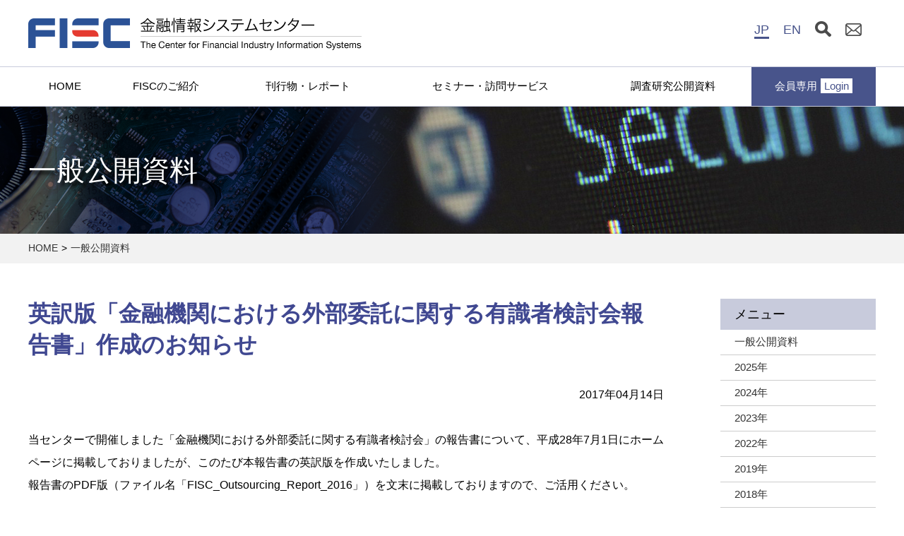

--- FILE ---
content_type: text/html; charset=UTF-8
request_url: https://www.fisc.or.jp/document/public/003185.php
body_size: 35024
content:
<!DOCTYPE html>
<html lang="ja">
<head>
<meta charset="UTF-8">
<meta http-equiv="X-UA-Compatible" content="IE=edge,chrome=1">
<meta name="viewport" content="width=device-width,initial-scale=1.0">
<meta property="og:site_name" content="FISC 金融情報システムセンター" />
<meta property="og:title" content="FISC 金融情報システムセンター英訳版「金融機関における外部委託に関する有識者検討会報告書」作成のお知らせ" />
<meta name="description" content="金融分野における情報システムの安全対策やIT技術導入の道しるべを提供します" />
<meta property="og:description" content="金融分野における情報システムの安全対策やIT技術導入の道しるべを提供します" />
<meta property="og:image" content="https://www.fisc.or.jp/img2019/ogimage.png" />
<meta property="og:url" content="https://www.fisc.or.jp/" />
<meta name="copyright" content="Copyright &copy; 金融情報システムセンター" />
<meta name="viewport" content="width=device-width,initial-scale=1.0">
<link rel="shortcut icon" href="https://www.fisc.or.jp/favicon.ico" type="image/vnd.microsoft.icon">
<link rel="icon" href="https://www.fisc.or.jp/favicon.ico" type="image/vnd.microsoft.icon">
<link rel="stylesheet" href="https://www.fisc.or.jp/css/style.css?250302">
<script src="https://ajax.googleapis.com/ajax/libs/jquery/1.11.3/jquery.min.js"></script>
<script src="https://www.fisc.or.jp/js/jquery.marquee.js"></script>
<title>FISC 金融情報システムセンター英訳版「金融機関における外部委託に関する有識者検討会報告書」作成のお知らせ</title>


<!-- Global site tag (gtag.js) - Google Analytics -->

<script async src="https://www.googletagmanager.com/gtag/js?id=G-SWJ28LXNVV"></script>
<script>
 window.dataLayer = window.dataLayer || [];
 function gtag(){dataLayer.push(arguments);}
 gtag('js', new Date());
 gtag('config', 'G-SWJ28LXNVV',{'custom_map': {'dimension1': 'IPアドレス','dimension2': 'ログインID'},'IPアドレス': '172.31.43.206','ログインID': 'general'});
</script></head>
<body>
<header>
<div id="topbox" class="wrapper">
<h1><a href="https://www.fisc.or.jp/index.php" class="here"><img src="https://www.fisc.or.jp/img2019/logo.png" alt="FISC 金融情報システムセンター"></a></h1>
<ul id="topnavi">
<li id="jp"><a href="https://www.fisc.or.jp/index.php" class="here" title="日本語">JP</a></li>
<li id="en"><a href="https://www.fisc.or.jp/english/" title="英語">EN</a></li>
<li id="search"><a title="検索"><img src="https://www.fisc.or.jp/img2019/icon_search2.png" alt="検索" id="sw_search"></a><form action="https://www.fisc.or.jp/search.php" id="frm_search"><input type="text" value="" id="searchbox" name="q"><input type="image" src="https://www.fisc.or.jp/img2019/icon_search.png" id="btn_search"></form></li>
<li id="inquiry"><a href="https://www.fisc.or.jp/inquiry/" title="お問い合わせ"><img src="https://www.fisc.or.jp/img2019/icon_mail2.png" alt="お問い合わせ"></a></li>
</ul>
</div>
<div id="sp_menu"><a title="Menu" id="sp_toggle"></a>
<ul id="sp_list">
<li id="sp-navigation-home"><a href="https://www.fisc.or.jp/index.php">HOME</a></li>
<li id="sp-navigation-about"><a class="open">FISCのご紹介</a>
<div class="submenu" id="sp_submenu_about">
<div class="sublist">
<ul>
<li><a href="https://www.fisc.or.jp/about/accessmap.php"><span class="img"><img src="https://www.fisc.or.jp/assets_c/2019/03/m_accessmap-thumb-217x109-1877.jpg" alt="■"></span><span class="title">アクセスマップ</span></a></li>

<li><a href="https://www.fisc.or.jp/about/history.php"><span class="img"><img src="https://www.fisc.or.jp/assets_c/2019/03/m_history-thumb-217x109-1874.jpg" alt="■"></span><span class="title">FISCのあゆみ</span></a></li>

<li><a href="https://www.fisc.or.jp/about/enterprise.php"><span class="img"><img src="https://www.fisc.or.jp/assets_c/2019/03/m_enterprise-thumb-217x109-1876.jpg" alt="■"></span><span class="title">会員一覧</span></a></li>

<li><a href="https://www.fisc.or.jp/about/message.php"><span class="img"><img src="https://www.fisc.or.jp/assets_c/2019/03/m_message-thumb-217x109-1873.jpg" alt="■"></span><span class="title">理事長ご挨拶</span></a></li>

<li><a href="https://www.fisc.or.jp/about/financial.php"><span class="img"><img src="https://www.fisc.or.jp/assets_c/2019/03/m_financial-thumb-217x109-1875.jpg" alt="■"></span><span class="title">財務資料等</span></a></li>

<li><a href="https://www.fisc.or.jp/about/"><span class="img"><img src="https://www.fisc.or.jp/assets_c/2019/03/m_fisc-thumb-217xauto-1879.jpg" alt="■"></span><span class="title">FISCの概要</span></a></li>

<li><a href="https://www.fisc.or.jp/inquiry/join.php"><span class="img"><img src="https://www.fisc.or.jp/img2019/m_join.jpg" alt="■"></span><span class="title">入会案内</span></a></li>
</ul>

</div><!--sublist-->
</div><!--about--></li>
<li id="sp-navigation-publication"><a class="open">刊行物・レポート</a>
<div class="submenu" id="sp_submenu_publication">
<div class="sublist">
<ul>
<li><a href="https://www.fisc.or.jp/publication/"><span class="img"><img src="https://www.fisc.or.jp/img2019/m_publication.jpg" alt="■"></span><span class="title">刊行物ご案内</span></a></li>
<li class="notformember"><a href="https://www.fisc.or.jp/publication/academic.php"><span class="img"><img src="https://www.fisc.or.jp/img2019/m_publication_edu.jpg" alt="■"></span><span class="title">刊行物ご案内（教育機関用）</span></a></li>

<li><a href="https://www.fisc.or.jp/publication/howtobuy.php"><span class="img"><img src="https://www.fisc.or.jp/assets_c/2019/03/m_howtobuy-thumb-217x109-1880.jpg" alt="■"></span><span class="title">刊行物のご購入</span></a></li>

<li><a href="https://www.fisc.or.jp/publication/guideline.php"><span class="img"><img src="https://www.fisc.or.jp/assets_c/2019/03/m_guideline-thumb-217x109-1881.jpg" alt="■"></span><span class="title">FISCガイドラインサーチ</span></a></li>

<li><a href="https://www.fisc.or.jp/publication/guideline_pdf.php"><span class="img"><img src="https://www.fisc.or.jp/assets_c/2019/03/m_guideline_pdf-thumb-217x109-1882.jpg" alt="■"></span><span class="title">FISCガイドラインPDF版</span></a></li>

<li class="notformember"><a href="https://www.fisc.or.jp/publication/repocat.php"><span class="img"><img src="https://www.fisc.or.jp/img2019/m_repocat.png" alt="■"></span><span class="title">レポートご案内</span></a></li>
<li class="notformember"><a href="https://www.fisc.or.jp/publication/repocat_academic.php"><span class="img"><img src="https://www.fisc.or.jp/img2019/m_repocat_edu.png" alt="■"></span><span class="title">レポ―トご案内(教育機関用)</span></a></li>
<li class="memberonly sub"><a href="https://www.fisc.or.jp/publication/report.php"><span class="memberonly sub">会員専用</span><span class="img"><img src="https://www.fisc.or.jp/img2019/m_report.jpg" alt="■"></span><span class="title">調査研究レポート</span></a></li>
<li class="memberonly"><a href="https://www.fisc.or.jp/publication/bulletin.php"><span class="memberonly">会員専用</span><span class="img"><img src="https://www.fisc.or.jp/img2019/m_bulletin.jpg" alt="■"></span><span class="title">機関誌</span></a></li>
<li class="memberonly"><a href="https://www.fisc.or.jp/publication/white_paper.php"><span class="memberonly">会員専用</span><span class="img"><img src="https://www.fisc.or.jp/img2019/m_white_paper.jpg" alt="■"></span><span class="title">白書資料編</span></a></li>
</ul>

</div><!--sublist-->
</div><!--publication--></li>
<li id="sp-navigation-event"><a class="open">セミナー・訪問サービス</a>
<div class="submenu" id="sp_submenu_event">
<div class="sublist">
<ul>
<li><a href="https://www.fisc.or.jp/event/"><span class="img"><img src="https://www.fisc.or.jp/img2019/m_seminar.jpg" alt="■"></span><span class="title">セミナーご案内</span></a></li>
<li><a href="https://www.fisc.or.jp/event/event/backnumber.php"><span class="img"><img src="https://www.fisc.or.jp/img2019/m_seminar_past.jpg" alt="■"></span><span class="title">過去のセミナー</span></a></li>
<li><a href="https://www.fisc.or.jp/event/download.php"><span class="img"><img src="https://www.fisc.or.jp/img2019/m_download2.png" alt="■"></span><span class="title">セミナー資料・動画</span></a></li>
<li><a href="https://www.fisc.or.jp/event/download_bn.php"><span class="img"><img src="https://www.fisc.or.jp/img2019/m_download_bn.png" alt="■"></span><span class="title">資料・動画アーカイブ</span></a></li>
<li class="memberonly"><a href="https://www.fisc.or.jp/visit/"><span class="memberonly">会員専用</span><span class="img"><img src="https://www.fisc.or.jp/assets_c/2019/03/m_visit-thumb-217x109-1884.jpg" alt="■"></span><span class="title">訪問サービスのご案内</span></a></li>
<li class="memberonly"><a href="https://www.fisc.or.jp/visit/service_menu.php"><span class="memberonly">会員専用</span><span class="img"><img src="https://www.fisc.or.jp/img2019/m_visitmenu.jpg" alt="■"></span><span class="title">訪問サービスメニュー</span></a></li>
</ul>

</div><!--sublist-->
</div><!--event--></li>
<li id="sp-navigation-guideline"><a class="open">調査研究公開資料</a>
<div class="submenu" id="sp_submenu_guideline">
<div class="sublist">
<ul>
<li><a href="https://www.fisc.or.jp/document/public/"><span class="img"><img src="https://www.fisc.or.jp/img2019/m_doc_public.jpg" alt="■"></span><span class="title">一般公開資料</span></a></li>
<li class="memberonly"><a href="https://www.fisc.or.jp/document/member/"><span class="memberonly">会員専用</span><span class="img"><img src="https://www.fisc.or.jp/img2019/m_doc_member.jpg" alt="■"></span><span class="title">会員向け資料</span></a></li>
<li class="memberonly"><a href="https://www.fisc.or.jp/document/faq.php"><span class="memberonly">会員専用</span><span class="img"><img src="https://www.fisc.or.jp/img2019/m_faq.jpg" alt="■"></span><span class="title">安全対策基準FAQ</span></a></li>
<li class="memberonly"><a href="https://www.fisc.or.jp/document/kansafaq.php"><span class="memberonly">会員専用</span><span class="img"><img src="https://www.fisc.or.jp/img2019/m_kansafaq.jpg" alt="■"></span><span class="title">システム監査基準FAQ</span></a></li>
<!--<li class="memberonly"><a href="https://www.fisc.or.jp/document/cloudfaq.php"><span class="memberonly">会員専用</span><span class="img"><img src="https://www.fisc.or.jp/img2019/m_cloudfaq.jpg" alt="■"></span><span class="title">クラウド解説書（試行版）FAQ</span></a></li>-->
<li><a href="https://www.fisc.or.jp/document/security.php"><span class="img"><img src="https://www.fisc.or.jp/img2019/m_cybersecurity.jpg" alt="■"></span><span class="title">サイバーセキュリティFAQ</span></a></li>
<li class="memberonly"><a href="https://www.fisc.or.jp/document/incident/index.php"><span class="memberonly">会員専用</span><span class="img"><img src="https://www.fisc.or.jp/img2019/m_incident.jpg" alt="■"></span><span class="title">サイバーインシデント情報</span></a></li>
<li><a href="https://www.fisc.or.jp/document/fintech/index.php"><span class="img"><img src="https://www.fisc.or.jp/img2019/m_fintech.jpg" alt="■"></span><span class="title">FinTech・新技術</span></a></li>
<li class="memberonly sub"><a href="https://www.fisc.or.jp/document/fiscflash/"><span class="memberonly sub">会員専用</span><span class="img"><img src="https://www.fisc.or.jp/img2019/m_fiscflash.jpg" alt="■"></span><span class="title">FISCの活動状況</span></a></li>
</ul>

</div><!--sublist-->
</div><!--guideline--></li>
<li id="sp-navigation-formember"><a class="open">会員専用</a>
<div class="submenu" id="sp_submenu_formember">
<div class="sublist">
<ul>
<li class="memberonly"><a href="https://www.fisc.or.jp/publication/guideline/download.php"><span class="memberonly">会員専用</span><span class="img"><img src="https://www.fisc.or.jp/img2019/m_download.jpg" alt="■"></span><span class="title">ガイドラインダウンロード</span></a></li>
<li class="memberonly sub"><a href="https://www.fisc.or.jp/publication/report.php"><span class="memberonly sub">会員専用</span><span class="img"><img src="https://www.fisc.or.jp/img2019/m_report.jpg" alt="■"></span><span class="title">調査研究レポート</span></a></li>
<li class="memberonly"><a href="https://www.fisc.or.jp/publication/bulletin.php"><span class="memberonly">会員専用</span><span class="img"><img src="https://www.fisc.or.jp/img2019/m_bulletin.jpg" alt="■"></span><span class="title">機関誌</span></a></li>
<li class="memberonly"><a href="https://www.fisc.or.jp/publication/white_paper.php"><span class="memberonly">会員専用</span><span class="img"><img src="https://www.fisc.or.jp/img2019/m_white_paper.jpg" alt="■"></span><span class="title">白書資料編</span></a></li>
<li class="memberonly"><a href="https://www.fisc.or.jp/visit/"><span class="memberonly">会員専用</span><span class="img"><img src="https://www.fisc.or.jp/img2019/m_visit.jpg" alt="■"></span><span class="title">訪問サービス</span></a></li>
<li class="memberonly"><a href="https://www.fisc.or.jp/member/mail/index.php"><span class="memberonly">会員専用</span><span class="img"><img src="https://www.fisc.or.jp/img2019/m_mail.jpg" alt="■"></span><span class="title">メール配信サービス</span></a></li>
<li class="log"><a href="https://www.fisc.or.jp/mt/plugins/AMember/auth.cgi"><span class="img"><img src="https://www.fisc.or.jp/img2019/thumbnail_login.png" alt="■"></span><span class="title">ログイン</span></a></li>
</ul>


</div><!--sublist-->
</div><!--formember--></li>
</ul>
</div>
<div id="globalbox">
<ul class="wrapper">
<li id="main-navigation-home"><a href="https://www.fisc.or.jp/index.php">HOME</a></li>
<li id="main-navigation-about"><a href="https://www.fisc.or.jp/about/">FISCのご紹介</a></li>
<li id="main-navigation-publication"><a href="https://www.fisc.or.jp/publication/">刊行物・レポート</a></li>
<li id="main-navigation-event"><a href="https://www.fisc.or.jp/event/">セミナー・訪問サービス</a></li>
<li id="main-navigation-guideline"><a href="https://www.fisc.or.jp/document/public/">調査研究公開資料</a></li>
<li id="main-navigation-formember"><a href="https://www.fisc.or.jp/mt/plugins/AMember/auth.cgi">会員専用<span class="login">Login</span></a></li>
</ul>
<div id="menubox_global_drop">
<div class="global_drop_wrapper about" id="submenu_about">
<div class="wrapper sublist">
<ul>
<li><a href="https://www.fisc.or.jp/about/accessmap.php"><span class="img"><img src="https://www.fisc.or.jp/assets_c/2019/03/m_accessmap-thumb-217x109-1877.jpg" alt="■"></span><span class="title">アクセスマップ</span></a></li>

<li><a href="https://www.fisc.or.jp/about/history.php"><span class="img"><img src="https://www.fisc.or.jp/assets_c/2019/03/m_history-thumb-217x109-1874.jpg" alt="■"></span><span class="title">FISCのあゆみ</span></a></li>

<li><a href="https://www.fisc.or.jp/about/enterprise.php"><span class="img"><img src="https://www.fisc.or.jp/assets_c/2019/03/m_enterprise-thumb-217x109-1876.jpg" alt="■"></span><span class="title">会員一覧</span></a></li>

<li><a href="https://www.fisc.or.jp/about/message.php"><span class="img"><img src="https://www.fisc.or.jp/assets_c/2019/03/m_message-thumb-217x109-1873.jpg" alt="■"></span><span class="title">理事長ご挨拶</span></a></li>

<li><a href="https://www.fisc.or.jp/about/financial.php"><span class="img"><img src="https://www.fisc.or.jp/assets_c/2019/03/m_financial-thumb-217x109-1875.jpg" alt="■"></span><span class="title">財務資料等</span></a></li>

<li><a href="https://www.fisc.or.jp/about/"><span class="img"><img src="https://www.fisc.or.jp/assets_c/2019/03/m_fisc-thumb-217xauto-1879.jpg" alt="■"></span><span class="title">FISCの概要</span></a></li>

<li><a href="https://www.fisc.or.jp/inquiry/join.php"><span class="img"><img src="https://www.fisc.or.jp/img2019/m_join.jpg" alt="■"></span><span class="title">入会案内</span></a></li>
</ul>

</div><!--sublist-->
</div><!--global_drop_wrapper about-->
<div class="global_drop_wrapper publication" id="submenu_publication">
<div class="wrapper sublist">
<ul>
<li><a href="https://www.fisc.or.jp/publication/"><span class="img"><img src="https://www.fisc.or.jp/img2019/m_publication.jpg" alt="■"></span><span class="title">刊行物ご案内</span></a></li>
<li class="notformember"><a href="https://www.fisc.or.jp/publication/academic.php"><span class="img"><img src="https://www.fisc.or.jp/img2019/m_publication_edu.jpg" alt="■"></span><span class="title">刊行物ご案内（教育機関用）</span></a></li>

<li><a href="https://www.fisc.or.jp/publication/howtobuy.php"><span class="img"><img src="https://www.fisc.or.jp/assets_c/2019/03/m_howtobuy-thumb-217x109-1880.jpg" alt="■"></span><span class="title">刊行物のご購入</span></a></li>

<li><a href="https://www.fisc.or.jp/publication/guideline.php"><span class="img"><img src="https://www.fisc.or.jp/assets_c/2019/03/m_guideline-thumb-217x109-1881.jpg" alt="■"></span><span class="title">FISCガイドラインサーチ</span></a></li>

<li><a href="https://www.fisc.or.jp/publication/guideline_pdf.php"><span class="img"><img src="https://www.fisc.or.jp/assets_c/2019/03/m_guideline_pdf-thumb-217x109-1882.jpg" alt="■"></span><span class="title">FISCガイドラインPDF版</span></a></li>

<li class="notformember"><a href="https://www.fisc.or.jp/publication/repocat.php"><span class="img"><img src="https://www.fisc.or.jp/img2019/m_repocat.png" alt="■"></span><span class="title">レポートご案内</span></a></li>
<li class="notformember"><a href="https://www.fisc.or.jp/publication/repocat_academic.php"><span class="img"><img src="https://www.fisc.or.jp/img2019/m_repocat_edu.png" alt="■"></span><span class="title">レポ―トご案内(教育機関用)</span></a></li>
<li class="memberonly sub"><a href="https://www.fisc.or.jp/publication/report.php"><span class="memberonly sub">会員専用</span><span class="img"><img src="https://www.fisc.or.jp/img2019/m_report.jpg" alt="■"></span><span class="title">調査研究レポート</span></a></li>
<li class="memberonly"><a href="https://www.fisc.or.jp/publication/bulletin.php"><span class="memberonly">会員専用</span><span class="img"><img src="https://www.fisc.or.jp/img2019/m_bulletin.jpg" alt="■"></span><span class="title">機関誌</span></a></li>
<li class="memberonly"><a href="https://www.fisc.or.jp/publication/white_paper.php"><span class="memberonly">会員専用</span><span class="img"><img src="https://www.fisc.or.jp/img2019/m_white_paper.jpg" alt="■"></span><span class="title">白書資料編</span></a></li>
</ul>

</div><!--sublist-->
</div><!--global_drop_wrapper publication-->
<div class="global_drop_wrapper event" id="submenu_event">
<div class="wrapper sublist">
<ul>
<li><a href="https://www.fisc.or.jp/event/"><span class="img"><img src="https://www.fisc.or.jp/img2019/m_seminar.jpg" alt="■"></span><span class="title">セミナーご案内</span></a></li>
<li><a href="https://www.fisc.or.jp/event/event/backnumber.php"><span class="img"><img src="https://www.fisc.or.jp/img2019/m_seminar_past.jpg" alt="■"></span><span class="title">過去のセミナー</span></a></li>
<li><a href="https://www.fisc.or.jp/event/download.php"><span class="img"><img src="https://www.fisc.or.jp/img2019/m_download2.png" alt="■"></span><span class="title">セミナー資料・動画</span></a></li>
<li><a href="https://www.fisc.or.jp/event/download_bn.php"><span class="img"><img src="https://www.fisc.or.jp/img2019/m_download_bn.png" alt="■"></span><span class="title">資料・動画アーカイブ</span></a></li>
<li class="memberonly"><a href="https://www.fisc.or.jp/visit/"><span class="memberonly">会員専用</span><span class="img"><img src="https://www.fisc.or.jp/assets_c/2019/03/m_visit-thumb-217x109-1884.jpg" alt="■"></span><span class="title">訪問サービスのご案内</span></a></li>
<li class="memberonly"><a href="https://www.fisc.or.jp/visit/service_menu.php"><span class="memberonly">会員専用</span><span class="img"><img src="https://www.fisc.or.jp/img2019/m_visitmenu.jpg" alt="■"></span><span class="title">訪問サービスメニュー</span></a></li>
</ul>

</div><!--sublist-->
</div><!--global_drop_wrapper event-->
<div class="global_drop_wrapper guideline" id="submenu_guideline">
<div class="wrapper sublist">
<ul>
<li><a href="https://www.fisc.or.jp/document/public/"><span class="img"><img src="https://www.fisc.or.jp/img2019/m_doc_public.jpg" alt="■"></span><span class="title">一般公開資料</span></a></li>
<li class="memberonly"><a href="https://www.fisc.or.jp/document/member/"><span class="memberonly">会員専用</span><span class="img"><img src="https://www.fisc.or.jp/img2019/m_doc_member.jpg" alt="■"></span><span class="title">会員向け資料</span></a></li>
<li class="memberonly"><a href="https://www.fisc.or.jp/document/faq.php"><span class="memberonly">会員専用</span><span class="img"><img src="https://www.fisc.or.jp/img2019/m_faq.jpg" alt="■"></span><span class="title">安全対策基準FAQ</span></a></li>
<li class="memberonly"><a href="https://www.fisc.or.jp/document/kansafaq.php"><span class="memberonly">会員専用</span><span class="img"><img src="https://www.fisc.or.jp/img2019/m_kansafaq.jpg" alt="■"></span><span class="title">システム監査基準FAQ</span></a></li>
<!--<li class="memberonly"><a href="https://www.fisc.or.jp/document/cloudfaq.php"><span class="memberonly">会員専用</span><span class="img"><img src="https://www.fisc.or.jp/img2019/m_cloudfaq.jpg" alt="■"></span><span class="title">クラウド解説書（試行版）FAQ</span></a></li>-->
<li><a href="https://www.fisc.or.jp/document/security.php"><span class="img"><img src="https://www.fisc.or.jp/img2019/m_cybersecurity.jpg" alt="■"></span><span class="title">サイバーセキュリティFAQ</span></a></li>
<li class="memberonly"><a href="https://www.fisc.or.jp/document/incident/index.php"><span class="memberonly">会員専用</span><span class="img"><img src="https://www.fisc.or.jp/img2019/m_incident.jpg" alt="■"></span><span class="title">サイバーインシデント情報</span></a></li>
<li><a href="https://www.fisc.or.jp/document/fintech/index.php"><span class="img"><img src="https://www.fisc.or.jp/img2019/m_fintech.jpg" alt="■"></span><span class="title">FinTech・新技術</span></a></li>
<li class="memberonly sub"><a href="https://www.fisc.or.jp/document/fiscflash/"><span class="memberonly sub">会員専用</span><span class="img"><img src="https://www.fisc.or.jp/img2019/m_fiscflash.jpg" alt="■"></span><span class="title">FISCの活動状況</span></a></li>
</ul>

</div><!--sublist-->
</div><!--global_drop_wrapper guideline-->
<div class="global_drop_wrapper formember" id="submenu_formember">
<div class="wrapper sublist">
<ul>
<li class="memberonly"><a href="https://www.fisc.or.jp/publication/guideline/download.php"><span class="memberonly">会員専用</span><span class="img"><img src="https://www.fisc.or.jp/img2019/m_download.jpg" alt="■"></span><span class="title">ガイドラインダウンロード</span></a></li>
<li class="memberonly sub"><a href="https://www.fisc.or.jp/publication/report.php"><span class="memberonly sub">会員専用</span><span class="img"><img src="https://www.fisc.or.jp/img2019/m_report.jpg" alt="■"></span><span class="title">調査研究レポート</span></a></li>
<li class="memberonly"><a href="https://www.fisc.or.jp/publication/bulletin.php"><span class="memberonly">会員専用</span><span class="img"><img src="https://www.fisc.or.jp/img2019/m_bulletin.jpg" alt="■"></span><span class="title">機関誌</span></a></li>
<li class="memberonly"><a href="https://www.fisc.or.jp/publication/white_paper.php"><span class="memberonly">会員専用</span><span class="img"><img src="https://www.fisc.or.jp/img2019/m_white_paper.jpg" alt="■"></span><span class="title">白書資料編</span></a></li>
<li class="memberonly"><a href="https://www.fisc.or.jp/visit/"><span class="memberonly">会員専用</span><span class="img"><img src="https://www.fisc.or.jp/img2019/m_visit.jpg" alt="■"></span><span class="title">訪問サービス</span></a></li>
<li class="memberonly"><a href="https://www.fisc.or.jp/member/mail/index.php"><span class="memberonly">会員専用</span><span class="img"><img src="https://www.fisc.or.jp/img2019/m_mail.jpg" alt="■"></span><span class="title">メール配信サービス</span></a></li>
<li class="log"><a href="https://www.fisc.or.jp/mt/plugins/AMember/auth.cgi"><span class="img"><img src="https://www.fisc.or.jp/img2019/thumbnail_login.png" alt="■"></span><span class="title">ログイン</span></a></li>
</ul>


</div><!--sublist-->
</div><!--global_drop_wrapper formember-->
</div><!--menubox_global_drop-->
</div><!--globalbox-->
</header>


<main>
<div id="mainimagebox">
<div id="mainimage" class="wrapper">
<h1>一般公開資料</h1>
</div>
</div>
<div id="breadclumbbox">
<nav id="breadclumb">
<ul class="wrapper flex">
<li><a href="https://www.fisc.or.jp/">HOME</a></li>
<li><a href="https://www.fisc.or.jp/document/public/">一般公開資料</a></li>
</ul>
</nav>
</div><!--breadclumbbox-->
<div id="columnbox" class="wrapper flex">
<div id="column_main">



<h1>英訳版「金融機関における外部委託に関する有識者検討会報告書」作成のお知らせ</h1>
<p class="right">2017年04月14日</p>
<p>当センターで開催しました「金融機関における外部委託に関する有識者検討会」の報告書について、平成28年7月1日にホームページに掲載しておりましたが、このたび本報告書の英訳版を作成いたしました。<br /> 報告書のPDF版（ファイル名「FISC_Outsourcing_Report_2016」）を文末に掲載しておりますので、ご活用ください。</p>
<h3>Report of the Council of Experts on Outsourcing in Financial Institutions<br /> （金融機関における外部委託に関する有識者検討会報告書）</h3>
<p>Contents（報告書の構成）</p>
<p>I. Trends in outsourcing in recent years and changes in environmental conditions of Outsourcing<br /> 　（近年の外部委託動向と外部委託を巡る環境変化）<br /> 　1. Trends in outsourcing in recent years（近年の外部委託動向）<br /> 　2. Changes in environmental conditions of outsourcing（外部委託を巡る環境変化）<br /> 　3. FISC initiatives through now in response to these environmental changes and this Council's recognition <br /> 　　 of issues（これらの環境変化に対するFISCのこれまでの取組みと本検討会での課題認識）<br /> 　4. Necessity of studying IT governance（ITガバナンス検討の必要性）<br /> 　5. Overview of outsourcing（外部委託の概念）</p>
<p>II. IT governance and IT management（ITガバナンスとITマネジメント）<br /> 　1. IT governance necessary for security measures（安全対策上必要となるITガバナンス）<br /> 　2. IT management necessary for security measures（安全対策上必要となるITマネジメント）<br /> 　3. Notes on staffing plans（人員計画に係る留意事項）<br /> 　4. Decision-making by top management concerning important IT-related matters<br /> 　　（ITに関する重要事項に係る経営層の意思決定の在り方）</p>
<p>III. Risk-based approach（リスクベースアプローチ）<br /> 　1. The necessity of a new form for security measures（新たな安全対策の在り方の必要性）<br /> 　2. Basic principles of security measures（安全対策における基本原則）<br /> 　3. IT governance in accordance with the basic principles（基本原則に従ったITガバナンス）<br /> 　4. IT governance through a simplified risk-based approach（簡易なリスクベースアプローチによるITガバナンス）<br /> 　5. Management responsibility for security measures（安全対策における経営責任の在り方）</p>
<p>IV. Risk Management in Outsourcing（外部委託におけるリスク管理の在り方）<br /> 　1. Various issues related to subcontracting（再委託を巡る諸課題）<br /> 　2. Thinking on responses to various issues（諸課題への対応の考え方）<br /> 　3. Risk management in outsourcing（外部委託におけるリスク管理の在り方）<br /> 　4. Risk management measures for subcontracting（再委託のリスク管理策）</p>
<p>V. Risk management at shared system centers（共同センターにおけるリスク管理の在り方）<br /> 　1. The significance of shared system centers and their distinguishing features（共同センターの意義と特徴）<br /> 　2. Challenges involved in shared system centers（共同センターの課題）<br /> 　3. Distinguishing features of shared system centers（共同センターの特性）<br /> 　4. Ways of thinking on risk management measures specific to shared system centers<br /> 　　（共同センター固有のリスク管理策の考え方）<br /> 　5. IT governance specific to shared system centers (forms of formulating risk management measures)<br /> 　　（共同センター固有のITガバナンス（リスク管理策策定の在り方））</p>
<p>VI. Thinking on future revisions to Security Guidelines etc（今後の安対基準等改訂の考え方）</p>
<p>VII. References（資料編）</p>

<h2>詳細ファイルダウンロード</h2>
<ul>
<li><a href="https://www.fisc.or.jp/document/public/file/340_0.pdf" target=_blank onclick="gtag('config', 'G-SWJ28LXNVV', {'page_title':'FISC_Outsourcing_Report_2016','page_location':'/download/document/340_0.pdf'})">FISC_Outsourcing_Report_2016</a></li>










</ul>


</div><!--column_main-->
<div id="column_side">
<nav id="sidenavi">
<h2>メニュー</h2>
<ul>
<li><a href="https://www.fisc.or.jp/document/public/"><span class="title">一般公開資料</span></a></li>

<li><a href="https://www.fisc.or.jp/document/public/2025.php"><span class="title">2025年</span></a></li></MTIf>

<li><a href="https://www.fisc.or.jp/document/public/2024.php"><span class="title">2024年</span></a></li></MTIf>

<li><a href="https://www.fisc.or.jp/document/public/2023.php"><span class="title">2023年</span></a></li></MTIf>

<li><a href="https://www.fisc.or.jp/document/public/2022.php"><span class="title">2022年</span></a></li></MTIf>

<li><a href="https://www.fisc.or.jp/document/public/2019.php"><span class="title">2019年</span></a></li></MTIf>

<li><a href="https://www.fisc.or.jp/document/public/2018.php"><span class="title">2018年</span></a></li></MTIf>

<li><a href="https://www.fisc.or.jp/document/public/2017.php"><span class="title">2017年</span></a></li></MTIf>

<li><a href="https://www.fisc.or.jp/document/public/2016.php"><span class="title">2016年</span></a></li></MTIf>

<li class="memberonly"><a href="https://www.fisc.or.jp/document/member/"><span class="memberonly">会員専用</span><span class="img"><img src="https://www.fisc.or.jp/img2019/m_doc_member.jpg" alt="■"></span><span class="title">会員向け資料</span></a></li>
<li class="memberonly"><a href="https://www.fisc.or.jp/document/faq.php"><span class="memberonly">会員専用</span><span class="img"><img src="https://www.fisc.or.jp/img2019/m_faq.jpg" alt="■"></span><span class="title">安全対策基準FAQ</span></a></li>
<li class="memberonly"><a href="https://www.fisc.or.jp/document/kansafaq.php"><span class="memberonly">会員専用</span><span class="img"><img src="https://www.fisc.or.jp/img2019/m_kansafaq.jpg" alt="■"></span><span class="title">システム監査基準FAQ</span></a></li>
<!--<li class="memberonly"><a href="https://www.fisc.or.jp/document/cloudfaq.php"><span class="memberonly">会員専用</span><span class="img"><img src="https://www.fisc.or.jp/img2019/m_cloudfaq.jpg" alt="■"></span><span class="title">クラウド解説書（試行版）FAQ</span></a></li>-->
<li><a href="https://www.fisc.or.jp/document/security.php"><span class="img"><img src="https://www.fisc.or.jp/img2019/m_cybersecurity.jpg" alt="■"></span><span class="title">サイバーセキュリティFAQ</span></a></li>
<li class="memberonly"><a href="https://www.fisc.or.jp/document/incident/index.php"><span class="memberonly">会員専用</span><span class="img"><img src="https://www.fisc.or.jp/img2019/m_incident.jpg" alt="■"></span><span class="title">サイバーインシデント情報</span></a></li>
<li class="memberonly sub"><a href="https://www.fisc.or.jp/document/fiscflash/"><span class="memberonly sub">会員専用</span><span class="img"><img src="https://www.fisc.or.jp/img2019/m_fiscflash.jpg" alt="■"></span><span class="title">FISCの活動状況</span></a></li>
</ul>
</nav>
</div><!--column_side-->
</div><!--columnbox-->
</main>
<footer>
<p id="page-top"><a href="#" title="PAGE TOP"><img src="https://www.fisc.or.jp/img2019/toparrow.png" alt="PAGE TOP"></a></p>
<div id="footerbox" class="wrapper">
<div id="brandbox">
<h2><a href="https://www.fisc.or.jp/index.php" class="here"><img src="https://www.fisc.or.jp/img2019/logo.png" alt="FISC 金融情報システムセンター"></a></h2>
</div>
<div id="footermenubox">
<ul>
<li><a href="https://www.fisc.or.jp/inquiry/sitemap.php">サイトマップ</a></li>
<li><a href="https://www.fisc.or.jp/inquiry/info.php">ご利用に際して</a></li>
<li><a href="https://www.fisc.or.jp/inquiry/privacypolicy.php">個人情報保護方針</a></li>
<li><a href="https://www.fisc.or.jp/english/">English</a></li>
</ul>
<ul>
<li><a href="https://www.fisc.or.jp/mt/plugins/AMember/auth.cgi">会員専用ページ　ログイン</a></li><li class="pubonly"><a href="https://www.fisc.or.jp/inquiry/join.php">入会案内</a></li>
</ul>
<ul>
<li><a href="https://www.fisc.or.jp/about/">FISCのご紹介</a></li>
<li><a href="https://www.fisc.or.jp/topics/">お知らせ一覧</a></li>
<li><a href="https://www.fisc.or.jp/publication/">刊行物一覧</a></li>
<li><a href="https://www.fisc.or.jp/publication/howtobuy.php">ご購入について</a></li>
<li><a href="https://www.fisc.or.jp/event/">セミナーご案内</a></li>
<li><a href="https://www.fisc.or.jp/publication/guideline.php">FISCガイドラインサーチ</a></li>
<li><a href="https://www.fisc.or.jp/inquiry/">お問い合わせ</a></li>
</ul>
</div>
</div>
<p id="copyrightbox">
Copyright&copy;FISC. All Rights Reserved.
</p>
</footer>
<script type="text/javascript" src="https://www.fisc.or.jp/js/script.js?250302" charset="UTF-8"></script>
</body>
</html>


--- FILE ---
content_type: text/css
request_url: https://www.fisc.or.jp/css/style.css?250302
body_size: 54374
content:
*{
 margin:0;
 padding:0;
 box-sizing:border-box;
 }
.hidden{
 display:none;
 }
.enlarge{
 font-size:130%;
 }
ul li{
 list-style:none;
 }
ul ol li{
 list-style:decimal;
 }
ul.horizontal li {
 display:inline-block;
 margin-right:1em;
 }
body{
 text-align:center;
 font-family: -apple-system, BlinkMacSystemFont, 'Helvetica Neue', 'Segoe UI', HiraginoCustom, 'Hiragino Kaku Gothic ProN', YuGothic, 'Yu Gothic Medium', Meiryo, sans-serif;
 }
a{
 color:#48548b;
 }
#column_main .center{
 text-align:center;
 }
#column_main p.right{
 text-align:right;
 }
#column_main p.left{
 text-align:left;
 }
#column_main p.center{
 text-align:center;
 }
img.right{
 display:inline-block;
 float:right;
 margin:0 0 20px 20px;
 }
img.left{
 display:inline-block;
 float:left;
 margin:0 20px 20px 0;
 }
img.center{
 display:block;
 text-align:center;
 }
.strong{
 font-weight:bold;
 color:#48548b;
 }
span.box{
 background-color: #404891;
 color: #fff;
 padding: 2px 10px;
 display: inline-block;
 }
.wrapper{
 margin:0 auto;
 clear:both;
 }
.flex{
 display:flex;
 display:-webkit-box;
 display:-ms-flexbox;
 display:-webkit-flex;
 flex-wrap: wrap;
 -ms-flex-wrap:wrap;
 -webkit-flex-wrap:wrap;
 }
.btn1,.aform-button-area input[type="submit"]{
 cursor:pointer;
 display:inline-block;
 padding:12px 75px;
 color:#fff;
 background-color: #960234; background-image: -webkit-gradient(linear, left top, left bottom, from(#960234), to(#5c0d23));
 background-image: -webkit-linear-gradient(top, #960234, #5c0d23);
 background-image: -moz-linear-gradient(top, #960234, #5c0d23);
 background-image: -ms-linear-gradient(top, #960234, #5c0d23);
 background-image: -o-linear-gradient(top, #960234, #5c0d23);
 background-image: linear-gradient(to bottom, #960234, #5c0d23);filter:progid:DXImageTransform.Microsoft.gradient(GradientType=0,startColorstr=#960234, endColorstr=#5c0d23);
 text-decoration:none;
 }
.btn2{
 cursor:pointer;
 display:inline-block;
 padding:12px 75px;
 color:#fff;
 background-color: #40498e; background-image: -webkit-gradient(linear, left top, left bottom, from(#40498e), to(#0b0d1a));
 background-image: -webkit-linear-gradient(top, #40498e, #0b0d1a);
 background-image: -moz-linear-gradient(top, #40498e, #0b0d1a);
 background-image: -ms-linear-gradient(top, #40498e, #0b0d1a);
 background-image: -o-linear-gradient(top, #40498e, #0b0d1a);
 background-image: linear-gradient(to bottom, #40498e, #0b0d1a);filter:progid:DXImageTransform.Microsoft.gradient(GradientType=0,startColorstr=#40498e, endColorstr=#0b0d1a);
 text-decoration:none;
 }
.btn2.triple{
 padding:12px 30px;
 }
.btn3{
 cursor:pointer;
 display:inline-block;
 padding:12px 75px;
 color:#666;
 background-color: #fff; background-image: -webkit-gradient(linear, left top, left bottom, from(#ffffff), to(#eeeeee));
 background-image: -webkit-linear-gradient(top, #ffffff, #eeeeee);
 background-image: -moz-linear-gradient(top, #ffffff, #eeeeee);
 background-image: -ms-linear-gradient(top, #ffffff, #eeeeee);
 background-image: -o-linear-gradient(top, #ffffff, #eeeeee);
 background-image: linear-gradient(to bottom, #ffffff, #eeeeee);filter:progid:DXImageTransform.Microsoft.gradient(GradientType=0,startColorstr=#ffffff, endColorstr=#eeeeee);
 text-decoration:none;
 border:1px solid #ccc;
 }
.overflow {
    overflow: hidden;
}
.small{
 font-size:0.85em;
 }
p.memo{
 font-size:0.85em;
 }
.red{
 color:#900;
 }
.bold{
 font-weight:bold;
 }
a.pdf{
 background-image:url("../img2019/pdf.gif");
 background-repeat:no-repeat;
 background-position:right center;
 padding-right:40px;
 }
a.xls{
 background-image:url("../img2019/xls.gif");
 background-repeat:no-repeat;
 background-position:right center;
 padding-right:40px;
 }
a.doc{
 background-image:url("../img2019/doc.gif");
 background-repeat:no-repeat;
 background-position:right center;
 padding-right:40px;
 }
a.ppt{
 background-image:url("../img2019/ppt.gif");
 background-repeat:no-repeat;
 background-position:right center;
 padding-right:40px;
 }
a.movie{
 background-image:url("../img2019/movie.png");
 background-repeat:no-repeat;
 background-position:right center;
 padding-right:30px;
 }
main.home a.pdf,main.home a.xls,main.home a.doc,main.home a.ppt,main.home a.movie{
 background-image:none;
 }

#topbanner li a.pdf,#topbanner4 li a.pdf{
 background-image:none;
 padding-right:0;
 }
.publist td a.pdf{
 background-image:none;
 padding-right:0;
 }
.buy a.pdf{
 background-image:none;
 padding-right:75px;
 }
a.pdf.btn,a.pdf.btn2,a.pdf.btn1,
a.xls.btn2,a.doc.btn2,a.ppt.btn2,a.movie.btn2,a.zip.btn2{
 background-image:none;
 padding-right:75px;
 }
.white_paper a.pdf,.white_paper a.xls{
 background-image:none;
 padding-right:0;
 }

a.btn_filedownload {
  cursor:pointer;
  display:inline-block;
  padding:12px 75px;
  color:#fff;
  background-color: #40498e; background-image: -webkit-gradient(linear, left top, left bottom, from(#40498e), to(#0b0d1a));
  background-image: -webkit-linear-gradient(top, #40498e, #0b0d1a);
  background-image: -moz-linear-gradient(top, #40498e, #0b0d1a);
  background-image: -ms-linear-gradient(top, #40498e, #0b0d1a);
  background-image: -o-linear-gradient(top, #40498e, #0b0d1a);
  background-image: linear-gradient(to bottom, #40498e, #0b0d1a);filter:progid:DXImageTransform.Microsoft.gradient(GradientType=0,startColorstr=#40498e, endColorstr=#0b0d1a);
  text-decoration:none;
}
@media print, screen and (min-width: 641px) {
 .wrapper{
  width:1200px;
  }
 #globalbox{
  min-width:1200px;
  }
 .global_drop_wrapper{
  width:1200px;
  }
 #menubox_global_drop{
  min-width:1200px;
  }
 #memberservicebox{
  min-width:1200px;
  }
 #memberactivitybox{
  min-width:1200px;
  }
 div#sp_menu{
   display:none;
   }
 #mainimagebox #mainimage h1{
  padding:50px 0;
 font-size:40px;
  }
 #topnavi li{
   padding-right:20px;
  }
 #topbox{
  margin:25px auto 15px auto;
  }
 #topbox h1{
  float:left;
  display:inline-block;
  }
 table.publist span.title{
  width:500px;
  }
 #brandbox{
  width:400px;
  text-align:left;
  float:left;
  overflow:hidden;
  }
 #brandbox img {
 width:92%;
 }
 #footermenubox{
  width:725px;
  float:right;
  overflow:hidden;
  }
 #footermenubox ul{
  display:inline-block;
  text-align:left;
  float:right;
  margin-left:80px;
  }
 #topbanner li:nth-child(3n+1){
  margin-left:0;
  }
 #topbanner li{
  margin-left:20px;
  }
 #topnewsbox ul{
   width:1110px;
  }
 #topnewsbox ul li{
    top:-999em;
  }
 #activitybox li a span.img{
  width:275px;
  }
 #topmainbox ul.list li a span{
  display:table-cell;
  vertical-align:middle;
  }
 #activitybox li{
 margin-left:20px;
  }
 #memberservicebox li a{
 }
 #memberservicebox ul#menu1{
  float:left;
  font-size: 0;
/*  width:980px;*/
/*  margin-left:-10px;*/
  }
 #memberservicebox ul#menu2{
  float:right;
/*  width:210px;*/
 width:280px;
  }
 #memberservicebox ul#menu1 li{
  display:inline-block;
/*  margin-right:15px;*/
  margin-right:26px;
  margin-bottom: 10px;
  }
 #memberservicebox ul#menu1 li:nth-of-type(4n){
    margin-right:0;
  }
 #memberservicebox #menu1 li a,
 #memberservicebox #menu1 li .menu_inner{
/* width:307px;*/
  width:280px;
  }
 #memberservicebox #menu1 li a span.img,
 #memberservicebox #menu1 li .menu_inner span.img{
/*  width:110px;*/
 width:100px;
  }
 #memberservicebox #menu1 li a span,
 #memberservicebox #menu1 li .menu_inner span{
  display:table-cell;
  vertical-align:middle;
  }
 #memberservicebox #menu1 li a span.title{
   text-align:left;
  }
 #memberservicebox #menu1 li a span.text,
 #memberservicebox #menu1 li .menu_inner span.text{
    text-align:left;
    font-size: 14px;
  }
 #memberservicebox ul#menu1 li #menu2_login,
 #memberservicebox ul#menu1 li #menu2_info{
    margin-right:0;
  }
 #memberservicebox ul#menu1 li #menu2_login{
    margin-bottom:9px;
  }
 #memberservicebox ul#menu1 li #menu2_info{
    margin-bottom:0;
  }
 #memberservicebox #menu2 li a span.img {
    width: 85px;
  }
 #memberactivitybox ul.col2 {
    display:table;
    margin-bottom:20px;
    border-collapse: separate;
    border-spacing: 30px 0;
  }
 #memberactivitybox ul.col2 li {
    display: table-cell;
    overflow: hidden;
    background-color: #fff;
  }
 #memberactivitybox ul.col2 li dl{
 height:100px;
  }
 #memberactivitybox ul.col2 li a span.title {
    color: #fff;
    margin-top: -37px;
    margin-left: 20px;
    font-size: 20px;
    text-align: left;
    padding-bottom: 10px;
  }
 #memberactivitybox ul.col2 li ul.list {
    clear:both;
    /* margin:10px 25px 10px 0;*/
    margin: 10px 15px 10px 10px;
    height:100px;
    position:static;
    overflow:hidden;
  }
 #memberactivitybox ul.col2 li ul.list a{
  display:inline-block;
  width:420px;
/*  float:right;*/
  float:left;
   }
 #memberactivitybox ul.col2 li ul.list span.date {
    text-align: left;
    float: left;
    width: 115px;
  }
 #memberactivitybox ul.col2 p.readmore{
  width:585px;
   }
 #memberactivitybox ul.col4{
  width:1200px;
   }
 #memberactivitybox ul.col4 li{
  width:278px;
  flex-basis:278px;
  margin-bottom: 20px;
  margin-left:29px;
/*     margin-left:183px;*/
   }
 #memberactivitybox ul.col4 li a{
  display:inline-block;
  width:276px;
   }
 #memberactivitybox dl.col2{
  width:580px;
  height:113px;
  overflow:hidden;
   }
 #memberactivitybox dl#section_security,
 #memberactivitybox dl#section_incident {
    float:left;
    background-position:left center;
    margin-bottom:20px;
 }
 #memberactivitybox dl#section_safety,
 #memberactivitybox dl#section_audit,
 #memberactivitybox dl#section_cloud {
    float:right;
    background-position:left center;
    margin-bottom:20px;
 }
 #memberactivitybox dl.col2 dd{
  margin-left:135px;
  }
 #memberactivitybox dl.col2 dd li{
  width:48%;
  display:inline-block;
  }
  #column_main{
  width:900px;
  }
 #column_side{
  margin-left:80px;
  }
 #sidenavi{
  width:220px;
  }
 table.publist span.date{
   width:80px;
  }
 table.publist span.cat{
   width:180px;
  }
 table.publist span.price{
   width:58px;
  }
 table.publist td.buy{
  width:80px;
  }
 #column_main dl.fiscflash dt{
  width:20%;
  flex-basis:20%;
  display:inline-block;
  }
 #column_main dl.fiscflash dd{
  width:80%;
  flex-basis:80%;
  display:inline-block;
  }
 table.aform{
  table-layout: fixed;
  }
 table.aform th{
  width:20%;
  }
 #column_main.seminar table.aform th{
  width:30%;
  }
 table.aform_buy th{
  width:20%;
  }
 #column_main table.publicity th{
  width:120px;
  }
 #column_main dl.exectiveList dt{
  width:20%;
  flex-basis:20%;
  display:inline-block;
  }
 #column_main dl.exectiveList dd{
  width:80%;
  flex-basis:80%;
  display:inline-block;
  }
 table.bulletin .kind{
  width:20%;
  }
 table.bulletin .cat{
  width:20%;
  }
 #column_main table#cartarea td.price{
  width:120px;
  }
 #column_main table#cartarea td{
  padding:10px 5px;
  }
}
@media print, screen and (max-width: 640px) {
 .wrapper{
  width:98%;
  }
 img{
  max-width:100%;
  }
.btn1+.btn1 {
    margin-top: 10px;
}
.btn2 {
    margin-top: 10px;
}
 #globalbox{
  display:none;
  }
 #sp_menu{
  text-align:right;
  position:fixed;
  top:0;
  right:0;
  width:100%;
  z-index:100;
  font-size:0;
  }
 #sp_toggle{
  background-color:#48548b;
  width:50px;
  height:50px;
  text-align:center;
  padding-top:10px;
  display:inline-block;
  text-decoration:none;
  background-repeat:no-repeat;
  background-position:center center;
  }
  #sp_menu a#sp_toggle{
   background-image:url("../img2019/icon_spmenu.png");
  }
  #sp_menu a#sp_toggle.open{
   background-image:url("../img2019/icon_close.png");
  }
 .member #sp_toggle{
  background-color:#990134;
  }
 #sp_list{
  font-size:1rem;
  background-color:#48548b;
  width:100%;
  text-align:left;
  display:none;
  }
 .member #sp_list{
  background-color:#990134;
  }
 #sp_list .submenu{
  display:none;
  }
 #sp_menu #sp_list li{
  border-bottom:1px dotted #fff;
  padding:8px;
  }
 .member #sp_list li.notformember{
  display:none;
  }
 #sp_menu #sp_list li a::after{
  content:"▼";
  color:#fff;
  float:right;
  font-size:0.8em;
  }
 #sp_menu #sp_list li a.active::after{
  content:"▲";
  }
 #sp_menu #sp_list li#sp-navigation-home a::after{
  content:none;
  }
 #sp_menu #sp_list li .submenu li{
  background-image:url("../img2019/arrow.png");
  background-repeat:no-repeat;
  background-position:left center;
  padding:5px 0 5px 20px;
  border:none;
  }
 #sp_menu #sp_list li .submenu li a:after{
  content:none;
  }
 #sp_menu #sp_list a{
  color:#fff;
  display:block;
 text-decoration:none;
  }
 #sp_list span.memberonly, #sp_list span.img{
  display:none;
  }
 #topnavi li{
   padding-right:5px;
  }
 #topbox h1{
  width:calc(100% - 80px);
 height:50px;
 position: relative;
 z-index: 101;
  }
 #mainimagebox #mainimage h1{
  padding:10px 0;
  font-size:20px;
  }
 #column_main{
  padding:0 1%;
  width:100%;
  }
 #column_main th,#column_main td{
/*  display:block;*/
  }
 #column_main.seminar table {
/*  width:100% !important;*/
  }
 #column_main.seminar table tr {
  height:auto !important;
  }
 #column_main.seminar table th {
/*  width:100% !important;*/
  height:auto !important;
  }
 #column_main.seminar table td {
/*  width:100% !important;*/
  height:auto !important;
  }
  form#login input[type="text"],form#login input[type="password"]{
  width:90%;
  margin:0 5%;
  }
 #column_main h1 {
  font-size:20px;
  }
 #topmainbox ul.list li a span.title{
  display:block;
  width:100%;
  }
 ul.list span.cat{
  display:inline-block;
  }
 #memberservicebox ul#menu1 li{
  display:inline-block;
  margin-bottom: 7px;
  width:100%;
  }
 #memberservicebox p{
  text-align:left;
  }
 #memberservicebox ul#menu1 li:nth-child(2n){
  margin-right:0;
  }
 #memberservicebox #menu1 li a,
 #memberservicebox #menu1 li .menu_inner{
  width:100%;
  }
 #memberservicebox #menu1 li a span.img,
 #memberservicebox #menu1 li .menu_inner span.img{
  padding: 15px 0;
  width: 30%;
  }
  #memberservicebox #menu1 li a span.text,
  #memberservicebox #menu1 li .menu_inner span.text{
  text-align: left;
  width: 65%;
  }
 #memberservicebox #menu1 li a span,
 #memberservicebox #menu1 li .menu_inner span{
/*  display:block;*/
  display: table-cell;
  vertical-align: middle;
  }
 #memberservicebox ul#menu2 li:nth-child(2n){
  margin-right:0;
  }
 #memberservicebox ul#menu2 li{
  display:inline-block;
  width:100%;
  }
 #memberservicebox #menu2 li a span.img {
  width: 20%;
  }
 #memberservicebox #menu2 li a span.text {
  width: 50%;
  }
 #memberservicebox #menu2 #menu2_info a span.img {
  width: 10%;
  }
 #memberservicebox #menu2 #menu2_info a span.text {
  width: 25%;
  }
 #memberactivitybox ul.col2 {
    display: block;
  }
 #memberactivitybox ul.col2 li {
    margin-bottom: 30px;
  }
 #memberactivitybox ul.col2 li a span.title {
    color: #fff;
    margin-top: -31px;
    margin-left: 10px;
    font-size: 16px;
    text-align: left;
    padding-bottom: 0;
  }
 #memberactivitybox ul.col2 li ul.list li {
    margin-bottom: 15px;
  }
 #memberactivitybox table.noborder td {
    display: block;
  }
 #memberactivitybox ul.col2 li ul.list{
    margin: 10px 15px 10px 10px;
  }
 #memberactivitybox ul.col2 li ul.list span.date {
    text-align: left;
  }
 #memberactivitybox dl#section_security,
 #memberactivitybox dl#section_incident,
 #memberactivitybox dl#section_safety,
 #memberactivitybox dl#section_audit,
 #memberactivitybox dl#section_cloud {
     margin-bottom: 30px;
   }
 #memberactivitybox dl#section_security ul,
 #memberactivitybox dl#section_cloud ul {
    margin-top: 27px;
 }
 #memberactivitybox dl#section_safety ul,
 #memberactivitybox dl#section_audit ul {
    margin-top: 41px;
 }
 #memberactivitybox dl#section_incident ul {
    margin-top: 24px;
 }
 #memberactivitybox ul.col4 {
    -webkit-box-pack: center;
    -ms-flex-pack: center;
    justify-content: center;
  }
 #memberactivitybox ul.col4 li {
    flex-basis: 278px;
    margin-bottom:30px;
  }
 #column_side{
  width:100%;
  }
 #footermenubox{
  margin-top:20px;
  }
 #footermenubox ul{
  display:block;
  text-align:left;
  }
 footer #brandbox{
  text-align:left;
  }
 table.publist span.date{
   width:80px;
  }
 table.publist span.cat{
   width:80px;
  }
 table.publist span.price{
   width:58px;
  }
 table.publist td.buy{
  overflow:hidden;
  }
 table.publist td.buy input {
  width:90%;
  margin:5px;
  }
 table.publist td.buy a {
  width:90%;
  border:1px solid #48548b;
  margin:5px auto;
  }
 #column_main dl.fiscflash dt{
  padding-bottom:0;
  width:100%;
  flex-basis:100%;
  }
 #column_main dl.fiscflash dd{
  display:block;
  width:100%;
  flex-basis:100%;
  }
  #column_main table.report {
  width:100%;
  }
 #column_main table.report td.dept{
  width:100%;
  padding:5px;
  }
 #column_main table.report td.name{
  display:inline-block;
  width:50%;
  padding:5px;
  }
 #column_main table.report td.job{
  display:inline-block;
  width:50%;
  padding:5px;
  }
 #column_main dl.exectiveList{
  display:block;
  }
 #column_main dl.exectiveList dt{
  display:block;
  }
 #column_main dl.exectiveList dd{
  display:block;
  }
 #column_main table.bulletin .kind{
  width:50%;
  display:inline-block;
  }
 #column_main table.bulletin .cat{
  width:50%;
  display:inline-block;
  }
 #column_main table#cartarea td.price{
  width:50%;
  display:inline-block;
  height:2em;
  }
 #column_main table#cartarea td.number{
  display:inline-block;
  width:20%;
  text-align:center;
  height:2em;
  vertical-align:middle;
  }
 #column_main table#cartarea td.buy{
  display:inline-block;
  width:30%;
  text-align:center;
  height:2em;
  }
 #column_main table#cartarea td{
  padding:0 5px;
  }
}
@media print{
 #sidenavi{
  display:none;
  }
 }
#topbox{
 overflow:hidden;
 }
#topnavi{
 display:table;
 float:right;
 line-height:0;
 margin-top:3px;
 }
#topnavi li{
 display:table-cell;
 list-style:none;
 height:28px;
 vertical-align:middle;
 }
#topnavi li a{
 text-decoration:none;
 }
#topnavi li a.here{
 border-bottom:3px solid #48548b;
 }
#topnavi #jp,#topnavi #en{
 font-size:18px;
 }
#topnavi #search form{
 display:none;
 height:28px;
 }
form.search{
 height:28px;
 }
#topnavi #search #searchbox,form.search .searchbox{
 height:28px;
 border-radius: 5px;
 -webkit-border-radius: 5px;
 -moz-border-radius: 5px;
 border:1px solid #b2b2b2;
 vertical-align:middle;
 }
form.search .searchbox{
 width:20em;
 }
#topnavi #search #btn_search,form.search .btn_search{
 vertical-align:middle;
 background-color:#b2b2b2;
 padding:6px 20px;
 border-radius: 5px;
 -webkit-border-radius: 5px;
 -moz-border-radius: 5px;
 margin-left:6px;
 }
#globalbox{
 border-top:1px solid #c8cbdc;
 border-bottom:1px solid #c8cbdc;
 }
#globalbox ul{
 display:table;
 }
#globalbox li{
 display:table-cell;
 list-style:none;
 cursor:pointer;
 }
#globalbox li:hover{
 color:#fff;
 }
#globalbox li.here{
 background-color:#48548b;
 }
.member #globalbox li.here{
 background-color:#990134;
 }
#globalbox li a{
 display:block;
 color:#000;
 text-align:center;
 text-decoration:none;
 padding:15px 10px;
 font-size:15px;
 }
#globalbox #menubox_global_drop li a{
 padding:0;
 }
#globalbox li a:hover,#globalbox li.here,#globalbox li.here a{
 background-color:#48548b;
 color:#fff;
 }
.member #globalbox li a:hover,.member #globalbox li.here,.member #globalbox li.here a{
 background-color:#990134;
 }
#globalbox li#main-navigation-formember a{
 background-color:#48548b;
 color:#fff;
 padding:18px 0;
 }
#globalbox li#main-navigation-formember a span.login{
 background-color:#fff;
 color:#48548b;
 margin-left:5px;
 padding:2px 5px;
 }

.member #globalbox li#main-navigation-formember a{
 background-color:#990134;
 }
.member #globalbox li#main-navigation-formember a span.logout{
 background-color:#fff;
 color:#990134;
 margin-left:5px;
 padding:2px 5px;
 }
.sub #globalbox li#main-navigation-formember a span.logout{
 background-color:#fff;
 color:#48548b;
 margin-left:5px;
 padding:2px 5px;
 }
#menubox_global_drop{
 background-color:#48548b;
 display:none;
 overflow:hidden;
 position:absolute;
 z-index: 50;
 width:100%;
 }
.global_drop_wrapper{
 margin:0 auto;
 display:none;
 }
.member #menubox_global_drop{
 background-color:#990134;
 }
#menubox_global_drop ul{
 display:flex;
 display:-webkit-box;
 display:-ms-flexbox;
 display:-webkit-flex;
 flex-wrap: wrap;
 -ms-flex-wrap:wrap;
 -webkit-flex-wrap:wrap;
 font-size:0;
 line-height:0;
 margin:30px 0;
 }
#menubox_global_drop li{
 list-style:none;
 margin-right:28px;
 margin-bottom:20px;
 flex-basis:217px;
 display:inline-block;
 }
#menubox_global_drop li:nth-child(5n){
 margin-right:0;
 }
.member #menubox_global_drop #submenu_publication li:nth-child(5n){
 margin-right:28px;
 }
.member #menubox_global_drop #submenu_publication li:nth-child(6n){
 margin-right:0;
 }

#menubox_global_drop li a{
 color:#fff;
 display:block;
 font-size:16px;
 line-height:19px;
 text-decoration:none;
 position:relative;
 }
#menubox_global_drop li a span.memberonly{
 position:absolute;
 left:35px;
 top:30px;
 display:inline-block;
 border:2px solid #fff;
 background-image:url("../img2019/icon_locked.png");
 background-repeat:no-repeat;
 background-position:left 10px center;
 padding:15px 40px;
 z-index:100;
 }
body.member #menubox_global_drop li a span.memberonly{
 display:none;
 }
#menubox_global_drop li a span{
 display:block;
 }
#menubox_global_drop li.memberonly a img{
 filter: brightness(30%);
 z-index:1;
 }
.member a.notformember{
 display:none;
 }
.member #menubox_global_drop li.notformember{
 display:none;
 }
.member #menubox_global_drop li.memberonly a img{
 filter: brightness(100%);
 z-index:1;
 }
#menubox_global_drop li.loginmenu{
 display:none;
 }
body.sub #menubox_global_drop li.sub a span.memberonly{
 display:none;
 }
body.sub #menubox_global_drop li.sub a img{
 filter: brightness(100%);
 z-index:1;
 }
main{
 z-index:0;
 }
#mainimagebox{
 background-image:url("../img2019/mainbanner.png");
 background-repeat:no-repeat;
 background-position:center center;
 }
.member #mainimagebox{
 background-image:url("../img2019/mainbanner_member.png");
 background-repeat:no-repeat;
 background-position:center center;
 }
#mainimage{
 display:table;
 }
#mainimagebox #mainimage p{
 color:#fff;
 text-shadow:5px 5px 5px #000;
 text-align:left;
 line-height:2em;
 font-size:24px;
 padding:120px 0;
 }
#mainimagebox #mainimage h1{
 color:#fff;
 text-shadow:5px 5px 5px #000;
 text-align:left;
 line-height:2em;
 font-weight:normal;
 }
ul.list span.date{
 color:#333;
 width:140px;
 }
ul.list span.cat{
 width:135px;
 color:#fff;
 font-size:12px;
 text-align:center;
 padding:5px 0;
 }
ul.list span.cat2{
 background-color:#0066cb;
 }
ul.list span.cat3{
 background-color:#fe9900;
 }
ul.list span.cat4{
 background-color:#669934;
 }
ul.list span.title:before{
 }
ul.list span.title{
 background-image:url("../img2019/arrow3.png");
 background-repeat:no-repeat;
 background-position:left 15px top 7px;
 padding:0 40px 0 30px;
 
 }
#column_main ol{
 text-align:left;
 margin:1em 1em 1em 2em;
 }
#column_main ol span.title{
 font-weight:bold;
 }
#column_main table.publist{
 border-top:1px solid #ccc;
 border-left:1px solid #ccc;
 width:100%;
 }
#column_main table.publist td{
 border-right:1px solid #ccc;
 border-bottom:1px solid #ccc;
 padding:0;
 }
#column_main table.publist th{
 border-right:1px solid #ccc;
 border-bottom:1px solid #ccc;
 background-color:#48548b;
 color:#fff;
 padding:0;
 text-align:center;
 vertical-align:middle;
 }
table.publist a{
 display:table;
 text-decoration:none;
 width:100%;
 }
table.publist input{
 cursor:pointer;
 }
table.publist tr:nth-child(odd) td{
 background-color:#e7e7e7;
 }
table.publist tr:nth-child(even) td{
 background-color:#fff;
 }
table.publist span{
 display:table-cell;
 padding:5px 5px;
 }
table.publist td span{
 color:#333;
 }
table.publist span.date{
 border-right:1px solid #ccc;
 text-align:center;
 vertical-align:middle;
 }
table.publist span.cat{
 border-right:1px solid #ccc;
 text-align:center;
 vertical-align:middle;
 }
table.publist td span.cat{
 text-align:left;
 }
table.publist span.title{
 border-right:1px solid #ccc;
 vertical-align:middle;
 text-decoration:underline;
 }
table.publist th span.title{
 text-decoration:none;
 }
table.publist th span.price{
 text-align:center;
 }
table.publist span.price{
 text-align:right;
 vertical-align:middle;
 }
table.publist td.buy{
 text-align:center;
 }
table.publist td.buy input{
 background-color: #48548b;
 color:#fff;
 padding:2px 15px;
 }
#column_main table.publicity td p{
 margin:0;
 }
#column_main table.publicity td div.more{
 margin:1em 0;
 border:1px solid #ccc;
 padding:1em;
 color:#900;
 }
#column_main table.publicity p.member{
 color:#48548b;
 }
#column_main table.publicity p.academic{
 color:#f00;
 }
p.readmore{
 border:1px solid #cbc9de;
 text-align:center;
 position:relative;
 }
p.readmore a{
 vertical-align:middle;
 padding:5px 0;
 }
p.readmore a span{
 background-image:url("../img2019/arrow.png");
 background-repeat:no-repeat;
 background-position:left center;
 padding:0 0 0 20px;
 text-decoration:none;
 color:#333;
 }
footer{
 margin-top:60px;
 border-top:1px solid #cbc9de;
 }
#page-top{
 text-align:right;
 position:fixed;
 bottom:20px;
 right:20px;
 }
#page-top a{
 display:inline-block;
 text-decoration:none;
 color:#fff;
 font-size:20px;
 background-color:#48548b;
 border-radius: 50%;
 -webkit-border-radius: 50%;
 -moz-border-radius: 50%;
 width:50px;
 height:50px;
 text-align:center;
 padding-top:10px;
 }
#footerbox{
 margin:40px auto;
 overflow:hidden;
 }
#footerbox h2{
 color:#404494;
 display:inline-block;
 margin-bottom:20px;
 }
#footerbox h2 span{
 display:block;
 }
#footerbox h2 span.tagline{
 font-size:0.7em;
 }
#footermenubox li{
 list-style:none; 
 background-image:url("../img2019/arrow2.png");
 background-repeat:no-repeat;
 background-position:left center;
 padding:0 0 0 20px;
 margin-bottom:0.5em;
 font-size:0.8em;
}
.member #footermenubox li.pubonly{
 display:none;
 }
#footermenubox li a{
 text-decoration:none;
 color:#333;
}
#copyrightbox{
 font-size:0.8em;
 border-top:1px solid #cbc9de;
 clear:both;
 width:100%;
 overflow:hidden;
 padding:20px;
 }

/*トップぺ―ジのみ*/
#topnewsbox{
 border:3px solid #f00;
 overflow:hidden;
 margin-top:20px;
 position:relative;
 }
#topnewsbox h1{
 display:inline-block;
 color:#fff;
 background-color:#f00;
 margin:5px 20px 5px 5px;
 float:left;
 padding:2px 10px;
 font-size:16px;
 vertical-align:middle;
 }
#topnewsbox ul{
 display:block;
 line-height:1;
 position:relative;
 overflow:hidden;
 height:28px;
 list-style:none;
 }
#topnewsbox ul li{
 vertical-align:middle;
 position:absolute;
 left:0;
 display:block;
 white-space:nowrap;
 font-size:16px;
 margin-top:10px;
 color:#f00;
 }
#topnewsbox ul li a{
 color:#333;
 }
#topmainbox{
 margin:40px auto;
 }
#topmainbox li{
 list-style:none;
 }
#top_info,#top_events,#top_books{
 display:none;
 }
#topmainbox h1{
 border-bottom:2px solid #cbc9de;
 margin-bottom:40px;
 position:relative;
 }
#topmainbox h1 span{
 position:relative;
 top:20px;
 background-color:#fff;
 padding:0 20px;
 }
#topmainbox ul.tab{
 display:table;
 width:100%;
 border-bottom:1px solid #48548b;
 padding-left:-5px;
 }
#topmainbox ul.tab li{
 display:table-cell;
 width:25%;
 padding-left:5px;
 }
#topmainbox ul.tab li:first-child{
 padding-left:0;
 }
#topmainbox ul.tab li a{
 border:1px solid #48548b;
 border-top-left-radius: 10px;
 border-top-right-radius: 10px;
 -webkit-border-top-left-radius: 10px;
 -webkit-border-top-right-radius: 10px;
 -moz-border-radius-topleft: 10px;
 -moz-border-radius-topright: 10px;
 display:block;
 color:#48548b;
 text-decoration:none;
 font-size:16px;
 padding:8px 0;
 }
#topmainbox ul.tab li a:hover{
 color:#fff;
 background-color:#48548b;
 }
#topmainbox ul.tab li h2 a{
 color:#fff;
 background-color:#48548b;
 font-size:16px;
 }
#topmainbox ul.list li{
 border-bottom:1px solid #cbc9de;
 }
#topmainbox ul.list li a{
 width:100%;
 text-decoration:none;
 display:table;
 text-align:left;
 padding:6px 0;
 }
#topmainbox ul.list li a:hover{
 color:#fff;
 background-color:#cbc9de;
 }
#topbanner{
 background-color:#f3f3f3;
 overflow:hidden;
 margin-bottom:40px;
 }
#topbanner ul{
 margin:25px auto;
 }
#topbanner li{
 margin-bottom:20px;
 display:inline-block;
 list-style:none;
 }
#topbanner li a{
 display:block;
 text-decoration:none;
 border:2px solid #cbc9de;
 font-size:0;
 }
#topbanner li a.noborder{
 border:none;
 }
#topbanner li span.banner{
 display:block;
 text-decoration:none;
 border:2px solid #cbc9de;
 font-size:0;
 }
#topbanner4 ul{
 text-align: left;
 width: 1130px;
 margin: 0 auto;
 }
@media print, screen and (max-width: 640px) {
 #topbanner4 ul{
  text-align: center;
  width: 100%;
 }
}
#topbanner4 li{
 display:inline-block;
 }
#topbanner4 li a{
 display:block;
 text-decoration:none;
 border:2px solid #cbc9de;
 font-size:0;
 }
#topbanner4 li span.banner{
 display:block;
 text-decoration:none;
 border:2px solid #cbc9de;
 font-size:0;
 }
#topbanner4 li:nth-child(n+5){
 margin-top: 6px;
 }
@media print, screen and (max-width: 640px) {
 #topbanner4 li:nth-child(n+5){
  margin-top: 0;
 }
}
#topbanner4 img{
 width:275px;
 }
#activitybox{
 margin-bottom:40px;
 }
#activitybox h1{
 border-bottom:2px solid #cbc9de;
 margin-bottom:60px;
 position:relative;
 }
#activitybox h1 span{
 position:relative;
 top:20px;
 background-color:#fff;
 padding:0 20px;
 }
#activitybox li{
 font-size:0;
 }
#activitybox li{
 list-style:none;
 display:inline-block;
 overflow:hidden;
 }
#activitybox li:first-child{
 margin-left:0;
 }
#activitybox li a{
 display:block;
 text-decoration:none;
 }
#activitybox li a span.img{
 display:block;
 margin-bottom:8px;
 }
#activitybox li a span.title{
 background-image:url("../img2019/arrow.png");
 background-repeat:no-repeat;
 background-position:left center;
 padding:0 0 0 20px;
 color:#333;
 font-size:14px;
 }
#activitybox p{
 margin:40px;
 }
#activitybox p a{
 display:inline-block;
 text-decoration:none;
 border:1px solid #cbc9de;
 padding:10px 200px;
 color:#333;
 }
#activitybox p a:hover{
 background-color:#48548b;
 color:#fff;
 }
#activitybox p a span{
  background-image:url("../img2019/arrow.png");
 background-repeat:no-repeat;
 background-position:left center;
 padding:0 0 0 20px;
}

#memberservicebox{
 width:100%;
 background-color:#e7e7e7;
 padding:40px 0;
 overflow:hidden;
 }

#memberservicebox h1{
 border-bottom:2px solid #d2d2d2;
 margin-bottom:40px;
 position:relative;
 }
#memberservicebox h1 span{
 position:relative;
 top:20px;
 background-color:#e7e7e7;
 padding:0 20px;
 }
#memberservicebox p{
 margin:1em 0;
 }
#memberservicebox li{
 list-style:none;
 }
#memberservicebox li a,
#memberservicebox li .menu_inner{
 font-size:16px;
 line-height:19px;
 }
#memberservicebox li a,
#memberservicebox li .menu_inner{
 display:table;
 text-decoration:none;
 position:relative;
 background-color:#fff;
/* height:135px;*/
    height:165px
 }
#memberservicebox #menu1 li a span,
#memberservicebox #menu1 li .menu_inner span{
 color:#333;
 }
#memberservicebox #menu2 li{
 margin-bottom:7px;
 }
#memberservicebox #menu2 li a{
/* display:block;*/
display: table-cell;
 }
#memberservicebox #menu2 li a span{
/* display:block;*/
display: table-cell;
 color:#fff;
 }
#memberservicebox #menu2 li#menu2_login a{
 background-color:#48548b;
 height: 78px;
 display:block;
 }
#memberservicebox #menu2 li a span.img{
 padding:18px 0;
 }
#memberservicebox #menu2 li#menu2_info a{
 background-color:#ff9900;
 height: 78px;
 display:block;
 }
#memberactivitybox{
 background-color:#f3f3f3;
 overflow:hidden;
 padding-bottom:40px;
 }
#memberactivitybox h1{
 border-bottom:2px solid #d2d2d2;
 margin-bottom:40px;
 position:relative;
 }
#memberactivitybox h1 span{
 position:relative;
 top:20px;
 background-color:#f3f3f3;
 padding:0 20px;
 }
#memberactivitybox li{
 list-style:none;
 }
#memberactivitybox li a{
 text-decoration:none;
 }
/*
#memberactivitybox ul.col2,#memberactivitybox ul.col4{
 display:table;
 margin-bottom:20px;
border-collapse: separate;
border-spacing: 30px 0;
 }
#memberactivitybox ul.col2 li,#memberactivitybox ul.col4 li{
 display:table-cell;
 overflow:hidden;
 background-color:#fff;
 }
*/
#memberactivitybox ul.col2 li a{
 position:relative;
 display:block;
 text-align:left;
 overflow:hidden;
 }
#memberactivitybox ul.col2 ul.list li a:hover{
 text-decoration:underline;
 }
#memberactivitybox ul.col2 li dl{
 overflow:hidden;
 }
#memberactivitybox ul.col2 li dt a{
 overflow:auto;
 z-index:100;
 position:static;
 }
#memberactivitybox ul.col2 li dl a:hover{
 text-decoration:underline;
 }
#memberactivitybox ul.col2 li dl.report{
 border:none;
 }
#memberactivitybox ul.col2 li dl.report span.date{
 float:left;
 }
#memberactivitybox ul.col2 li dl.report dd{
 clear:both;
 font-size:0.8em;
 }
#memberactivitybox ul.col2 li span{
 display:block;
 }
#memberactivitybox ul.col2 li a span.img{
 font-size:0;
 }
/*
#memberactivitybox ul.col2 li a span.title{
 color:#fff;
 margin-top:-37px;
 margin-left:20px;
 font-size:20px;
 text-align:left;
 padding-bottom:10px;
 }
*/
#memberactivitybox ul.col2 li dl{
 clear:both;
/* margin:10px 25px 10px 0;*/
 margin: 10px 15px 10px 10px;
 position:static;
 text-align:left;
 }
#memberactivitybox ul.col2 li dt span.date{
 color:#333;
 }
#memberactivitybox ul.col2 li dd li{
 display:block;
 overflow:hidden;
 line-height:17px;
 }
#memberactivitybox ul.col2 li dd li span{
 display:inline-block;
 font-size:14px;
 }
#memberactivitybox ul.col2 li dd li span.job{
 width:250px;
 }
#memberactivitybox ul.col2 li dd li span.title{
 width:100px;
 }
#memberactivitybox ul.col2 li ul.list li{
 display:block;
 overflow:hidden;
 }
/*
#memberactivitybox ul.col2 li ul.list span.date{
 text-align:left;
 float:left;
 width: 115px;
 }
*/
#memberactivitybox ul.col2 li p.readmore a{
 display:block;
 text-align:center;
 }
#memberactivitybox ul.col2 li p.readmore a:hover{
 background-color:#cbc9de;
 }
#memberactivitybox ul.col2 li p.readmore a span{
 display:inline-block;
 }
#memberactivitybox ul.col4{
 display:flex;
 display:-webkit-box;
 display:-ms-flexbox;
 display:-webkit-flex;
 flex-wrap: wrap;
 -ms-flex-wrap:wrap;
 -webkit-flex-wrap:wrap;
    margin-bottom:20px;
 }
#memberactivitybox ul.col4 li{
 display:inline-block;
 text-align:left;
 overflow:hidden;
 background-color:#fff;
 }
#memberactivitybox ul.col4 li:nth-child(4n+1){
 margin-left:0;
 }
#memberactivitybox ul.col4 li a{
 overflow:hidden;
 }
#memberactivitybox ul.col4 li p a{
 width:100%;
 display:block;
 }
#memberactivitybox ul.col4 li a img{
 display:block;
 }
#memberactivitybox ul.col4 li a.banner span{
 font-size:20px;
 font-weight:bold;
 display:block;
 border-bottom:1px solid #cbc9de;
 padding:5px;
 }
#memberactivitybox ul.col4 li p.notes{
 font-size:14px;
 height:3em;
 padding:5px;
 }
#memberactivitybox ul.col4 li p.readmore{
 font-size:14px;
 margin:10px;
 }
#memberactivitybox ul.col4 li p.readmore a:hover{
 background-color:#cbc9de;
 }
#memberactivitybox dl.col2 dt{
 margin-left:140px;
 text-align:left;
 font-weight:bold;
 font-size:20px;
 padding:15px 0;
 }
@media print, screen and (max-width: 640px) {
    #memberactivitybox dl#section_security dt{
        padding: 22px 0 0;
        margin-left: 132px;
    }
    #memberactivitybox dl#section_safety dt{
        padding: 40px 0 0;
        margin-left: 132px;
    }
    #memberactivitybox dl#section_incident dt{
        padding: 25px 0 0;
        margin-left: 132px;
    }
    #memberactivitybox dl#section_audit dt{
        padding: 40px 0 0;
        margin-left: 132px;
    }
    #memberactivitybox dl#section_cloud dt{
        padding: 26px 0 0;
        margin-left: 132px;
    }
}
#memberactivitybox dl.col2 li a{
 background-color:#fff;
 display:block;
 border:1px solid #9fcdcd;
 font-size:14px;
 padding:5px;
 }
#memberactivitybox dl.col2 li a:hover{
 background-color:#9fcdcd;
 }
#memberactivitybox dl.col2 li a span{
 background-image:url("../img2019/arrow4.png");
 background-repeat:no-repeat;
 background-position:left center;
 padding:0 0 0 20px;
 text-decoration:none;
 color:#333;
 }
#memberactivitybox dl#section_security{
 background-image:url("../img2019/img_security.png");
 background-repeat:no-repeat;
 background-color:#cdebed;
 }
#memberactivitybox dl#section_safety{
 background-image:url("../img2019/img_safety.png");
 background-repeat:no-repeat;
 background-color:#eaecd4;
 }
#memberactivitybox dl#section_incident{
    background-image:url("../img2019/img_incident.png");
    background-repeat:no-repeat;
    background-color:#fffdc9;
}
#memberactivitybox dl#section_audit{
    background-image:url("../img2019/img_audit.png");
    background-repeat:no-repeat;
    background-color:#b8e6ff;
}
#memberactivitybox dl#section_cloud{
    background-image:url("../img2019/img_cloud.png");
    background-repeat:no-repeat;
    background-color:#e3d4ee;
}
#underbannerbox ul{
 list-style:none;
 text-align:left;
 margin:10px auto;
 display: flex;
 flex-wrap: wrap;
 }
#underbannerbox ul li{
 margin-left:7px;
 }
#underbannerbox ul li:nth-child(5n+1){
 margin-left:0;
 }
@media print, screen and (max-width: 640px) {
 #underbannerbox ul li,
 #underbannerbox ul li:nth-child(5n+1){
  margin:0 0 5px;
 }
 #underbannerbox ul li:last-child{
  margin:0;
 }
}

/*各ページ*/
#breadclumbbox{
 background-color:#f2f2f2;
 overflow:hidden;
 }
#breadclumb{
 margin:12px 0;
 font-size:14px;
 }
#breadclumb li:before{
 content:">";
 margin:0 5px;
 }
#breadclumb li:first-child:before{
 content:none;
 margin:0 5px 0 0;
 }
#breadclumb a{
 color:#333;
 text-decoration:none;
 font-size:14px;
 }
#columnbox{
 margin-top:50px;
 }
#column_main h1,#column_main h2,#column_main h3,#column_main h4{
 text-align:left;
 }
#column_main h1{
 color:#404891;
 margin-bottom:1em;
 }
#column_main h2{
 position: relative;
 margin: 2em 0 1.5em;
 padding: 12px 0 12px 1.5em;
 border: 1px solid #404891;
 font-size: 1.4em;
 font-weight:normal;
 }
#column_main h2:before{
    content: "";
    position: absolute;
    background: #404891;
    top: 50%;
    left: 0.5em;
    margin-top :-15px;
    height: 30px;
    width: 8px;
}
#column_main #topmainbox h2{
 position:static;
 margin: 0;
 padding: 0;
 font-size: 1em;
 border:none;
 text-align:center;
 }
#column_main #topmainbox ul.tab li:first-child{
 padding-left:0;
 }
#column_main #topmainbox ul.tab h2:before{
 content: none;
 }
#column_main #topmainbox ul.tab a{
 text-align:center;
 }
#topmainbox p.center{
 margin-top:1em;
 }
#column_main h3{
 font-size:1.2em;
 margin-top:2em;
 color:#333;
 padding-bottom:6px;
 border-bottom:dotted 1px #333;
 margin-bottom:1em;
}
#column_main h3 span.no{
 margin-right:0.5em;
 }
#column_main h3+p{
 margin:1em 0 2em 0;
 }
#column_main h4{
 font-size:1.3em;
 margin-top:2em;
 color:#404891;
 padding-bottom:10px;
 margin-bottom:1em;
}
#column_main h4+p{
 margin:0 0 2em 0;
 }

#column_main table{
 border-collapse:collapse;
 border-top:1px solid #ccc;
 border-left:1px solid #ccc;
 text-align:left;
 }
#column_main table.noborder{
 border:none;
 }
#column_main table.fullwidth{
 width:100%;
}

#column_main th,#column_main td{
 border-right:1px solid #ccc;
 border-bottom:1px solid #ccc;
 padding:10px 20px;
 }
#column_main th,#column_main td.narrow{
 padding:10px;
 }
#column_main table.noborder th,#column_main table.noborder td{
 border:none;
 }
@media print, screen and (max-width: 640px){
    #column_main table.noborder td {
        padding: 10px 15px 10px 0;
        display: table-cell;
    }
}
#column_main th{
 background-color:#eee;
 font-weight:normal;
 }
#column_main table.full{
 width:100%;
 }
#column_main table .nowrap{
 white-space:nowrap;
 }
#column_main table .right{
 text-align:right;
 }
#column_main table .left{
 text-align:left;
 }
#column_main table .center{
 text-align:center;
 }
#column_main table p{
 margin:1em 0;
 }
#column_main p{
 margin:2em 0;
 text-align:left;
 line-height:2em;
 }
#column_main ul{
 text-align:left;
 margin:2em 0;
 }
#column_main  ul li{
 background-image:url("../img2019/li.png");
 background-repeat:no-repeat;
 background-position:left 0px top 7px;
 padding:4px 0 2px 25px;
 }
#column_main ul.download li ul{
 margin:1em 0;
 }
#column_main ul.download li ul li{
 background: none;
}
#column_main ul.download li ul li:before{
 content: '';
 display: inline-block;
 position: relative;
 top: -1px;
 left: -12px;
 width: 6px;
 height: 6px;
 border-radius: 100%;
 background: #404891;
}
#column_main #topmainbox ul li{
 background-image:none;
 padding:0 0 0 5px;
 }
#column_main ul.nodot li{
 background-image:none;
 padding:0;
 margin-bottom:0.5em;
 }
#column_main ul.step li{
 background-image:none;
 padding:0;
 margin-bottom:0.5em;
 }
#column_main ul.step li span.no,#column_main ul.nodot li span.no{
 display:inline-block;
 padding:5px;
 border-radius:50%;
 -webkit-border-radius:50%;
 -moz-border-radius:50%;
 background-color:#48548b;
 color:#fff;
 width:2em;
 text-align:center;
 margin-right:0.5em;
 }
#sidenavi{
 text-align:left;
 }
#sidenavi h2{
 font-size:1.1em;
 font-weight:normal;
 background-color:#c8cbdc;
 padding:10px 20px;
 }
#sidenavi ul{
 width:100%;
 font-size:15px;
 }
#sidenavi li{
 border-bottom:1px solid #ccc;
 }
#sidenavi li.loginmenu{
 display:none;
 }
#sidenavi li a{
 display:block;
 padding:8px 20px;
 text-decoration:none;
 color:#333;
 }
#sidenavi li a:hover{
 background-color:#48548b;
 color:#fff;
 }
#sidenavi span.memberonly,#sitemap span.memberonly{
 display:none;
 }
#sidenavi span.img,#sitemap span.img{
 display:none;
 }
.member #sidenavi li.notformember,.member #sitemap li.notformember{
 display:none;
 }

dl.exectiveList{
 display:flex;
 display:-webkit-box;
 display:-ms-flexbox;
 display:-webkit-flex;
 flex-wrap: wrap;
 -ms-flex-wrap:wrap;
 -webkit-flex-wrap:wrap;
 }
#column_main dl.exectiveList dt{
 border-bottom:1px solid #cbc9de;
 }
#column_main dl.exectiveList dd{
 border-bottom:1px solid #cbc9de;
 }
iframe#accessmap{
 border:1px solid #ccc;
 margin:1em 0;
 }
#column_main h1.login{
 text-align:center;
 }
#column_main form#login p{
 text-align:center;
 margin-bottom:0;
 }
#column_main form#login ul{
 margin-top:0;
 display:inline-block;
 font-size:0.85em;
 }
form#login input[type="text"],form#login input[type="password"]{
 border:1px solid #ccc;
 font-size:2em;
 padding:5px;
 }
#column_main form#login dl dt{
 border:none;
 padding:0;
 }
form#login dl{
 display:inline-block;
 }
form#login dt{
 text-align:left;
 }
#column_main form#login dl dd{
 padding:0;
 margin-bottom:1em;
 }
form#login div.submit{
 margin-top:2em;
 }
table.exectiveList{
 width:100%;
 }
table.history td{
 vertical-align:top;
 }
table.bulletin{
 width:100%;
 }
/*イベント系*/
#column_main ul.eventlist li{
 background-position:left top 8px;
 }
ul.eventlist li a{
 display:block;
 text-decoration:none;
 }
ul.eventlist li a span.place{
 background-color:#404891;
 color:#fff;
 padding:2px 10px;
 display:inline-block;
 margin-left:5px;
 }
dl.report{
 text-align:left;
 border-top:3px solid #404891;
 margin-bottom:2em;
 }
dl.report span.date{
 margin-right:1em;
 }
#column_main dl.report p{
 margin:0;
 }
div.bulletin span.date{
 margin-right:1em;
 }
div.bulletin div.text{
 text-align:left;
 }
#column_main .aform-content li{
 background-image:none;
 padding-left:0;
 }
#column_main .aform-content dl{
 text-align:left;
 }
#column_main div.buy,#column_main table.buy{
 width:100%; 
}
#column_main form.buy{
 margin:2em 0;
 }
.topmainimage{
 display:none;
 }
#column_main dl{
 text-align:left;
 }
#column_main dl dt{
 border-bottom:1px dotted #404891;
 padding:1em 0;
 font-weight:bold;
 color:#404891;
 }
#column_main dl dd{
 padding:1em 0;
 }
#column_main dl.fiscflash{
 width:100%;
 display:flex;
 display:-webkit-box;
 display:-ms-flexbox;
 display:-webkit-flex;
 flex-wrap: wrap;
 -ms-flex-wrap:wrap;
 -webkit-flex-wrap:wrap;
 }
#column_main dl.fiscflash dt{
 border:none;
 font-weight:normal;
 padding:5px 0;
 }
#column_main dl.fiscflash dd{
 padding:5px 0;
 }

#columnbox divbuy,#columnbox div.buy input,#columnbox div.buy select,#columnbox table.buy,#columnbox table.buy input,#columnbox table.buy select,#columnbox table.aform,#columnbox table.aform input{
 }
table.aform,table.aform_buy{
  table-layout: fixed;
 width:100%;
 }
#columnbox div.buy textarea,#columnbox div.buy input[type="text"],#columnbox table.buy textarea,#columnbox table.buy input[type="text"],#columnbox table.aform textarea,#columnbox table.aform input[type="text"],#columnbox table.aform_buy textarea,#columnbox table.aform_buy input[type="text"]{
 width:100%;
 }
table.aform .dl_theme td select{
 width:100%;
 }

#columnbox divbuy ul,#columnbox table.buy ul,#columnbox table.aform ul,#columnbox table.aform_buy ul{
 margin:0;
 }
#columnbox div.buy ul li,#columnbox table.buy ul li,#columnbox table.aform ul li,#columnbox table.aform_buy ul li{
 display:inline-block;
 }
#columnbox div.buy ul input[type="text"],#columnbox table.buy ul input[type="text"],#columnbox table.aform ul input[type="text"],#columnbox table.aform_buy ul input[type="text"]{
 width:10em;
 }
.aform-name-ul label,.aform-kana-ul label{
 width:8em;
 display:inline-block;
 font-size:0.8em;
 }
#column_main div.buy p,#column_main table.buy p,#column_main table.aform p,#column_main table.aform_buy p{
 margin:0;
 }
#column_main div.buy #total,#column_main table.buy #total{
 border:none;
 }
#column_main table#cartarea{
 width:100%;
 }
#column_main table#cartarea td.none{
 text-align:center;
 color:#900;
 }
#column_main table#cartarea p{
 margin:0;
 }
#column_main table#cartarea td.price p{
 text-align:right;
 }
#column_main table#cartarea input{
 padding:2px 10px;
 cursor:pointer;
 }
#column_main table#cartarea select{
 }

#column_main .aform-header{
 text-align:left;
 }
#column_main .aform-content .submit input,#column_main .aform-content .aform-button-area input{
 padding: 18px 100px;
 cursor:pointer;
 }
#column_main .aform-content dl.aform-error-list dt{
 background-image:none;
 }

#column_main ul.search li p{
 font-size:0.8em;
 color:#666;
 margin:0 0 1em 0;
 }
#column_main ul.search li p.cat{
 font-size:0.8em;
 color:#48548b;
 margin:0;
 }
#column_main div.nodot ul li{
 background-image:none;
 padding-left:0;
 }
form.buy span.stop{
 display:inline-block;
 color:#333;
 padding: 12px 75px;
 border:1px solid #999;
 }
table.publist span.stop{
 display:inline-block;
 font-size:1.4em;
 color:#333;
 padding:0 10px;
 }
#column_main p.alert{
 border:1px solid #ccc;
 margin:1em;
 padding:1em;
 color:#900;
 font-weight:bold;
 text-align:center;
 }
#column_main ul.asterisk li{
 list-style:none;
 background-image:none;
 }
#column_main ul.asterisk li:before{
 content:"※";
 margin-left:-16px;
 }
#column_main div.vimeo p.title{
 text-align:center;
 margin:0 0 1em 0;
 }
iframe.vimeo{
 border:1px solid #ddd;
 }
#column_main p.enquete{
 border:3px double #404891;
 text-align:center;
 }
#column_main p.enquete a{
 display:block;
 text-decoration:none;
 padding:1em;
 }

div.enquete table.aform th,div.enquete table.aform td{
 width:100%;
 display:block;
 }

#aform-10 .rep_from,
#aform-11 .pic_from,
#aform-12 .dst_from {
 padding: 0;
 background: #fff;
 text-align: left;
 }

#aform-10 .rep_after,
#aform-11 .pic_after,
#aform-12 .dst_after {
 padding: 0;
 background: #fff;
 text-align: left;
 margin: 1em 0;
 }

#aform-10 #rep_from-error,
#aform-10 #rep_after-error,
#aform-11 #pic_from-error,
#aform-11 #pic_after-error,
#aform-12 #dst_from-error,
#aform-12 #dst_after-error {
 display:none;
 }

#aform-10 table.aform tr.dl_rep_position_before {
 display:none;
 }
#aform-10 table.aform tr.dl_rep_name_before {
 display:none;
 }
#aform-10 table.aform tr.dl_rep_zip_before {
 display:none;
 }
#aform-10 table.aform tr.dl_rep_pref_before {
 display:none;
 }
#aform-10 table.aform tr.dl_rep_address1_before {
 display:none;
 }
#aform-10 table.aform tr.dl_rep_address2_before {
 display:none;
 }
#aform-10 table.aform tr.dl_rep_tel_before {
 display:none;
 }
#aform-10 #aform-confirm-form table:nth-last-child(7) tr:nth-child(6) {
 display:none;
 }
#aform-10 #aform-confirm-form table:nth-last-child(7) tr:nth-child(7) {
 display:none;
 }
#aform-10 #aform-confirm-form table:nth-last-child(4) tr:nth-child(1) {
 display:none;
 }
#aform-10 #aform-confirm-form table:nth-last-child(4) tr:nth-child(2) {
 display:none;
 }
#aform-10 #aform-confirm-form table:nth-last-child(4) tr:nth-child(3) {
 display:none;
 }
#aform-10 #aform-confirm-form table:nth-last-child(4) tr:nth-child(4) {
 display:none;
 }
#aform-10 #aform-confirm-form table:nth-last-child(4) tr:nth-child(5) {
 display:none;
 }
#aform-11 table.aform tr.dl_pic_zip_before {
 display:none;
 }
#aform-11 table.aform tr.dl_pic_pref_before {
 display:none;
 }
#aform-11 table.aform tr.dl_pic_address1_before {
 display:none;
 }
#aform-11 table.aform tr.dl_pic_address2_before {
 display:none;
 }
#aform-11 table.aform tr.dl_pic_department_before {
 display:none;
 }
#aform-11 table.aform tr.dl_pic_position_before {
 display:none;
 }
#aform-11 table.aform tr.dl_pic_name_before {
 display:none;
 }
#aform-11 table.aform tr.dl_pic_tel_before {
 display:none;
 }
#aform-11 table.aform tr.dl_pic_mail_before {
 display:none;
 }
#aform-11 #aform-confirm-form table:nth-last-child(7) tr:nth-child(6){
 display:none;
 }
#aform-11 #aform-confirm-form table:nth-last-child(7) tr:nth-child(7){
 display:none;
 }
#aform-11 #aform-confirm-form table:nth-last-child(7) tr:nth-child(8){
 display:none;
 }
#aform-11 #aform-confirm-form table:nth-last-child(7) tr:nth-child(9){
 display:none;
 }
#aform-11 #aform-confirm-form table:nth-last-child(7) tr:nth-child(10){
 display:none;
 }
#aform-11 #aform-confirm-form table:nth-last-child(7) tr:nth-child(11){
 display:none;
 }
#aform-11 #aform-confirm-form table:nth-last-child(7) tr:nth-child(12){
 display:none;
  table-layout: fixed;
 }
#aform-11 #aform-confirm-form table:nth-last-child(7) tr:nth-child(13){
 display:none;
 }
#aform-11 #aform-confirm-form table:nth-last-child(7) tr:nth-child(14){
 display:none;
 }
#aform-12 table.aform tr.dl_dst_zip_before {
 display:none;
 }
#aform-12 table.aform tr.dl_dst_pref_before {
 display:none;
 }
#aform-12 table.aform tr.dl_dst_address1_before {
 display:none;
 }
#aform-12 table.aform tr.dl_dst_address2_before {
 display:none;
 }
#aform-12 table.aform tr.dl_dst_department_before {
 display:none;
 }
#aform-12 table.aform tr.dl_dst_position_before {
 display:none;
 }
#aform-12 table.aform tr.dl_dst_name_before {
 display:none;
 }
#aform-12 table.aform tr.dl_dst_tel_before {
 display:none;
 }
#aform-12 table.aform tr.dl_dst_mail_before1 {
 display:none;
 }
#aform-12 table.aform tr.dl_dst_mail_before2 {
 display:none;
 }
#aform-12 #aform-confirm-form table:nth-last-child(7) tr:nth-child(6){
 display:none;
 }
#aform-12 #aform-confirm-form table:nth-last-child(7) tr:nth-child(7){
 display:none;
 }
#aform-12 #aform-confirm-form table:nth-last-child(7) tr:nth-child(8){
 display:none;
 }
#aform-12 #aform-confirm-form table:nth-last-child(7) tr:nth-child(9){
 display:none;
 }
#aform-12 #aform-confirm-form table:nth-last-child(7) tr:nth-child(10){
 display:none;
 }
#aform-12 #aform-confirm-form table:nth-last-child(7) tr:nth-child(11){
 display:none;
 }
#aform-12 #aform-confirm-form table:nth-last-child(7) tr:nth-child(12){
 display:none;
 }
#aform-12 #aform-confirm-form table:nth-last-child(7) tr:nth-child(13){
 display:none;
 }
#aform-12 #aform-confirm-form table:nth-last-child(7) tr:nth-child(14){
 display:none;
 }
#aform-12 #aform-confirm-form table:nth-last-child(7) tr:nth-child(15){
 display:none;
 }

#column_main div.aform-content .aform-label {
 white-space:normal;
}

#column_main .aform-content form dl{
 display:table;
 table-layout: fixed;
 width: 100%;
 border-top:none;
 border-left:1px solid #ccc;
 border-right:1px solid #ccc;
 border-bottom:1px solid #ccc;
 text-align:left;
 margin:0;
 padding:0;
}
#column_main .aform-content form dl:first-of-type{
 border-top:1px solid #ccc;
}

#column_main .aform-content form dl dt{
 float:none;
 display:table-cell;
 border:none;
 padding:10px 15px;
 width:30%;
 background-color: #eee;
 font-weight: normal;
 color:#000;
 vertical-align:top;
 }
#column_main .aform-content form dl dd{
 float:none;
 clear:both;
 display:table-cell;
 border-left:1px solid #ccc;
 padding:10px 20px;
}
#column_main .aform-content form dl dd p{
 margin:0;
}
#column_main .aform-content form dl dd ul{
 margin:0;
}
#column_main .aform-content form dl dd li{
 display:inline-block;
 margin-right:1em;
 }
#column_main .aform-content form dl dd ul li::before{
 width:0;
 }
#column_main .aform-content .aform-button-area{
margin-top: 20px;
padding: 15px 20px;
background: #f3f3f3;
text-align: center;
}
#column_main .aform-content form dl dt .required{
 position:static;
 }
#column_main .aform-content form dl label,
#column_main .aform-content form dl input,
#column_main .aform-content form dl textarea,
#column_main .aform-content form dl select{
 font-size:100%;
 padding:0;
}
#column_main .aform-content form dl label,
#column_main .aform-content form dl select{
 width:100%;
}
#column_main .aform-content form dl input[type="text"],
#column_main .aform-content form dl textarea{
 width:100%;
}
#column_main .aform-content form dl dd li input[type="text"]{
 width:8em;
}

/*
* FISCガイドラインサーチ紹介動画
*/
section.guideline_introduction_video .inner {
  margin: 0 50px;
}
section.guideline_introduction_video .inner video {
  width: 100%;
}
#column_main section.guideline_introduction_video .inner p.desc {
  margin-top: 1em;
  margin-bottom: 1em;
}

#column_main section.guideline_introduction_video_memo p:nth-child(1) {
  margin-bottom: 0;
}
#column_main section.guideline_introduction_video_memo p:nth-child(2) {
  text-indent: -1em;
  margin-left: 1em;
  margin-bottom: 0;
  margin-top: 0;
}
#column_main section.guideline_introduction_video_memo p:nth-child(3) {
  text-indent: -1em;
  margin-left: 1em;
  margin-top: 0;
}

/*
* aform hdln 左寄せ
*/
form#aform-form-160 div.aform-input.aform-hdln.section1 {
/* .aform-hdln { */
  text-align: left;
}
main#document_fintech #column_main h4{
 font-size:1.125em;
 margin:1em 0 0.5em 0;
 }
main#document_fintech #column_main h3+p{
 margin-bottom:1em;
 }
main#document_fintech #column_main h4+ul{
 margin-top:1em;
 }

#column_main .aform-content form dl.dl_name{border-bottom:0;}
#column_main .aform-content form dl.dl_name dd{padding-bottom:0;}
#column_main .aform-content form dl.dl_furigana{border-bottom:0;}
#column_main .aform-content form dl.dl_furigana dt label{display:none;}
#column_main .aform-content form dl.dl_furigana dd{padding-top:0;}
ul.aform-name-ul li, ul.aform-kana-ul li{width:150px;}


--- FILE ---
content_type: application/javascript
request_url: https://www.fisc.or.jp/js/script.js?250302
body_size: 27902
content:
/* ----------------------------------------------------------------------
SP Navigation
---------------------------------------------------------------------- */

$(function() {
    $('#sp_toggle').on("click", function(e) {
       e.preventDefault();
        $(this).toggleClass("open");
        $('#sp_list').toggle();
    });
    $('#sp_list a.open').on("click", function(e) {
       e.preventDefault();
        $(this).toggleClass("active");
        $(this).next('.submenu').toggle();
    });
});

/* ----------------------------------------------------------------------
marquee
---------------------------------------------------------------------- */
$(document).ready(function(){
  $("#marquee_ul").marquee("scrollSpeed:12");
 });

/* ----------------------------------------------------------------------
Search Button
---------------------------------------------------------------------- */

$(function(){
  $("#sw_search").on("click", function() {
   $("#sw_search").hide();
   $("#frm_search").show(500);
   });
 });

/* ----------------------------------------------------------------------
Dropdown
---------------------------------------------------------------------- */
$(function(){
 $('#main-navigation-about').mouseover(
    function(){
      $('.global_drop_wrapper').hide();
      $('#menubox_global_drop').show();
      $('.global_drop_wrapper.about').show();
      $('#globalbox li').removeClass('here');
      $('#main-navigation-about').addClass('here');
      $('#submenu_publication').hide();
      $('#submenu_event').hide();
      $('#submenu_guideline').hide();
      $('#submenu_formember').hide();
    }
  );
 $('#main-navigation-publication').mouseover(
    function(){
      $('.global_drop_wrapper').hide();
      $('#menubox_global_drop').show();
      $('.global_drop_wrapper.publication').show();
      $('#globalbox li').removeClass('here');
      $('#main-navigation-publication').addClass('here');
      $('#submenu_about').hide();
      $('#submenu_event').hide();
      $('#submenu_guideline').hide();
      $('#submenu_formember').hide();
    }
  );
 $('#main-navigation-event').mouseover(
    function(){
      $('.global_drop_wrapper').hide();
      $('#menubox_global_drop').show();
      $('.global_drop_wrapper.event').show();
      $('#globalbox li').removeClass('here');
      $('#main-navigation-event').addClass('here');
      $('#submenu_publication').hide();
      $('#submenu_about').hide();
      $('#submenu_guideline').hide();
      $('#submenu_formember').hide();
    }
  );
 $('#main-navigation-guideline').mouseover(
    function(){
      $('.global_drop_wrapper').hide();
      $('#menubox_global_drop').show();
      $('.global_drop_wrapper.guideline').show();
      $('#globalbox li').removeClass('here');
      $('#main-navigation-guideline').addClass('here');
      $('#submenu_publication').hide();
      $('#submenu_event').hide();
      $('#submenu_about').hide();
      $('#submenu_formember').hide();
    }
  );
 $('#main-navigation-formember').mouseover(
    function(){
      $('.global_drop_wrapper').hide();
      $('#menubox_global_drop').show();
      $('.global_drop_wrapper.formember').show();
      $('#globalbox li').removeClass('here');
      $('#main-navigation-formember').addClass('here');
      $('#submenu_publication').hide();
      $('#submenu_event').hide();
      $('#submenu_guideline').hide();
      $('#submenu_about').hide();
    }
  );
 $('#main-navigation-home').mouseover(
    function(){
      $('#menubox_global_drop').hide();
      $('.global_drop_wrapper').hide();
      $('#globalbox li').removeClass('here');
    }
  );
 $('main').mouseover(
    function(){
      $('#menubox_global_drop').hide();
      $('.global_drop_wrapper').hide();
      $('#globalbox li').removeClass('here');
    }
  );
 $('#topbox').mouseover(
    function(){
      $('#menubox_global_drop').hide();
      $('.global_drop_wrapper').hide();
      $('#globalbox li').removeClass('here');
    }
  );
 });

/* ----------------------------------------------------------------------
Infoswitch
---------------------------------------------------------------------- */
$(function(){
  $(".sw_general").on("click", function() {
   $(".infobox").hide();
   $("#top_general").fadeIn();
   window.location.href = '#top_general';
   });
  $(".sw_info").on("click", function() {
   $(".infobox").hide();
   $("#top_info").fadeIn();
   window.location.href = '#top_info';
   });
  $(".sw_books").on("click", function() {
   $(".infobox").hide();
   $("#top_books").fadeIn();
   window.location.href = '#top_books';
   });
  $(".sw_events").on("click", function() {
   $(".infobox").hide();
   $("#top_events").fadeIn();
   window.location.href = '#top_events';
   });
 });

/* ----------------------------------------------------------------------
Scroll to Top
---------------------------------------------------------------------- */

$(function() {
	$('#go_top').on("click", function(e) {
		e.preventDefault();
        $('body,html').animate({
            scrollTop: 0
        }, 300);
	});
});
$(function() {
    var topBtn = $('#page-top');
    topBtn.hide();
    //スクロールが100に達したらボタン表示
    $(window).scroll(function () {
        if ($(this).scrollTop() > 100) {
            topBtn.fadeIn();
        } else {
            topBtn.fadeOut();
        }
    });
    //スクロールしてトップ
    topBtn.click(function () {
        $('body,html').animate({
            scrollTop: 0
        }, 500);
        return false;
    });
});
/* ----------------------------------------------------------------------
カートもどき
---------------------------------------------------------------------- */
function setagree(){
 aform$.cookie("agree","true",{ expires: 7,path:"/" });
 window.location.href ="buy/";
 }

function addcart(eid){
 $(document).ready(function(){
    var Listdata=getlist();
    var timer = setInterval(function() {
      if (Listdata["flag"] == "done") {
          clearInterval(timer);
         }
      }, 500);
       var flag=true;
       var ecat=eid.slice(0,1);
       for(var i=1;i<=5;i++){
        cartkey="cart0"+i;
        var val=aform$.cookie(cartkey);
        if(val == eid){
          alert("既にカートに入っています");
         flag=false;
         }
        }
       if(flag){
         for(var i=1;i<=5;i++){
          cartkey="cart0"+i;
          if(aform$.cookie(cartkey) == null){
            aform$.cookie(cartkey,eid,{ expires: 7,path:"/" });
            flag=false;
            break;
            }
          }
        }
        if(flag){
          alert("一度に購入できるのは5種類までです");
          }
        var agree=aform$.cookie("agree");
        if(agree == null){
        if(ecat == "a"){
           window.location.href ="/publication/buy/agree_academic.php";
           }
        else{
           window.location.href ="/publication/buy/agree.php";
           } 
        }
        else{
        if(ecat == "a"){
            window.location.href ="/publication/buy/academic.php";
           }
        else{
           window.location.href ="/publication/buy/";
           } 
         }
 });
 }

function removecart(cid){
 var newcart=new Array();
 var newcartcontent=new Array();
 var newcartpurchasecd=new Array();
 for(var i=1;i<=5;i++){
   var cukey="cart0"+i;
   if(cid != i && aform$.cookie(cukey) != null){
     newcart.push(aform$.cookie(cukey));
     newcartcontent.push($("#price"+i).val());
     newcartpurchasecd.push($("#purchasecd"+i).val());
     }
  }
 for(var i=1;i<5;i++){
   var cartkey="cart0"+i;
   var cuid=i-1;
   if(newcart[cuid] !=null){
     aform$.cookie(cartkey,newcart[cuid],{ expires: 7,path:"/" });
     $("#product"+cuid).val(newcartcontent[cuid]);
     $("#purchasecd"+cuid).val(newcartpurchasecd[cuid]);
     }
   else{
     aform$.cookie(cartkey,null,{ expires: 7,path:"/" });
     $("#product"+cuid).val('');
     $("#purchasecd"+cuid).val('');
     }
   }
 setcart();
 }
function setcart(){
 $(document).ready(function(){
    var Listdata=getlist();
    var timer = setInterval(function() {
      if (Listdata["flag"] == "done") {
          clearInterval(timer);
         }
      }, 500);
       var carttxt="";
       var val="";
       var aformno=0;
       var ptxt={"p":"(一般)","a":"(教育)","m":"(会員)"};
       var flag=false;
         for(var i=1;i<=5;i++){
          cartkey="cart0"+i;
          val=aform$.cookie(cartkey);
          aformno=i+5;
          if(val != null){
            if(isLogin){
             val=val.replace(/p|a/,'m');
              }
            flag=true;
            pid=val.slice(0,1);
            fprice=Listdata[val].price;
            fprice=separate(fprice);
            carttxt+="<tr><td class=\"title\"><input type=\"hidden\" name=\"book"+i+"\" id=\"book"+i+"\" value=\""+Listdata[val].title+"\"><p>"+Listdata[val].title+"</p></td>";
            carttxt+="<td class=\"price\"><input type=\"hidden\" name=\"price"+i+"\" id=\"price"+i+"\" value=\""+Listdata[val].price+"\"><p>"+ptxt[pid]+fprice+"円</p></td>";
            carttxt+="<td class=\"number\"><select name=\"number"+i+"\" id=\"number"+i+"\" onChange=\"settotal()\"><option value=\"1\">1</option><option value=\"2\">2</option><option value=\"3\">3</option><option value=\"4\">4</option><option value=\"5\">5</option></td>";
            carttxt+="<td class=\"buy\"><input type=\"button\" onClick=\"removecart("+i+")\" value=\"削除\" class=\"btn2\"></td></tr>";
            carttxt+="<input type=\"hidden\" name=\"aform-field-"+aformno+"\" id=\"product"+i+"\" value=\"\">";
            carttxt+="<input type=\"hidden\" name=\"aform-field-"+(i+8211)+"\" id=\"purchasecd"+i+"\" value=\""+Listdata[val].purchasecd+"\">";
            $("#product"+i+"a").val(Listdata[val].title);
            $("#product"+i+"b").val(ptxt[pid]);
            $("#product"+i+"c").val(Listdata[val].price);
            $("#product"+i+"d").val(parseInt($("#number"+i+" option:selected").val()));
            }
            else{
/* ----------------------------------------------------------------------
      carttxt+="<tr class=\"hidden\"><td><input type=\"hidden\" name=\"book"+i+"\" id=\"book"+i+"\" value=\"\"></td>";
      carttxt+="<td><input type=\"hidden\" name=\"price"+i+"\" id=\"price"+i+"\" value=\"\"></td>";
      carttxt+="<td><select name=\"number"+i+"\" id=\"number"+i+"\"><option value=\"\"></option></td>";
      carttxt+="<td></td></tr>";
---------------------------------------------------------------------- */
            }
         if(flag){
          $("#cartarea").html(carttxt);
          settotal();
           }
         else{
          $("#cartarea").html("<tr><td class=\"none\">カートに何も入っていません</td></tr>");
           }
         }
  });
 }

function settotal(){
 var total=0;
 var eid="";
 var ptxt={"p":"一般価格","a":"教育機関価格","m":"会員価格"};
 if(!$("#price1").val()){}else{
   eid=aform$.cookie("cart01").slice(0,1);
     if(isLogin){
      eid=eid.replace(/p|a/,'m');
       }
   total+=parseInt($("#price1").val())*parseInt($("#number1 option:selected").val());
   $("#product1").val($("#book1").val()+"（"+ptxt[eid]+$("#price1").val()+"円）　"+$("#number1 option:selected").val()+"冊");
   $("#product1d").val(parseInt($("#number1 option:selected").val()));
  }
 if(!$("#price2").val()){}else{
   eid=aform$.cookie("cart02").slice(0,1);
     if(isLogin){
      eid=eid.replace(/p|a/,'m');
       }
   total+=parseInt($("#price2").val())*parseInt($("#number2 option:selected").val());
   $("#product2").val($("#book2").val()+"（"+ptxt[eid]+$("#price2").val()+"円）　"+$("#number2 option:selected").val()+"冊");
   $("#product2d").val(parseInt($("#number2 option:selected").val()));
   }
 if(!$("#price3").val()){}else{
   eid=aform$.cookie("cart03").slice(0,1);
     if(isLogin){
      eid=eid.replace(/p|a/,'m');
       }
   total+=parseInt($("#price3").val())*parseInt($("#number3 option:selected").val());
   $("#product3").val($("#book3").val()+"（"+ptxt[eid]+$("#price3").val()+"円）　"+$("#number3 option:selected").val()+"冊");
   $("#product3d").val(parseInt($("#number3 option:selected").val()));
   }
 if(!$("#price4").val()){}else{
   eid=aform$.cookie("cart04").slice(0,1);
     if(isLogin){
      eid=eid.replace(/p|a/,'m');
       }
   total+=parseInt($("#price4").val())*parseInt($("#number4 option:selected").val());
   $("#product4").val($("#book4").val()+"（"+ptxt[eid]+$("#price4").val()+"円）　"+$("#number4 option:selected").val()+"冊");
   $("#product4d").val(parseInt($("#number4 option:selected").val()));
   }
 if(!$("#price5").val()){}else{
   eid=aform$.cookie("cart05").slice(0,1);
     if(isLogin){
      eid=eid.replace(/p|a/,'m');
       }
   total+=parseInt($("#price5").val())*parseInt($("#number5 option:selected").val());
   $("#product5").val($("#book5").val()+"（"+ptxt[eid]+$("#price5").val()+"円）　"+$("#number5 option:selected").val()+"冊");
   $("#product5d").val(parseInt($("#number5 option:selected").val()));
   }
 var ftotal=separate(total);
 document.getElementById( "total" ).value = ftotal+"円 ※送料が別途かかります（PDF版の送料は無料になります）";
 }

function separate(num){
    return String(num).replace( /(\d)(?=(\d\d\d)+(?!\d))/g, '$1,');
}

function clearcart(){
   for(var i=1;i<=5;i++){
    cartkey="cart0"+i;
    aform$.cookie(cartkey,null,{ expires: 7,path:"/" });
   }
 aform$.cookie("agree",null,{ expires: 7,path:"/" });
}
/* ----------------------------------------------------------------------
外部リンク
---------------------------------------------------------------------- */
$(function() {
	jQuery('a[href^=http]')
	.not('[href*="'+location.hostname+'"]')
	.attr({target:"_blank"})
	.addClass("out");
	$("a[href*='.pdf']:not(:has(img))").attr("target","_blank").addClass("pdf");
	$("a[href*='.xls']:not(:has(img))").attr("target","_blank").addClass("xls");
	$("a[href*='.xlsx']:not(:has(img))").attr("target","_blank").addClass("xls");
	$("a[href*='.doc']:not(:has(img))").attr("target","_blank").addClass("doc");
	$("a[href*='.docx']:not(:has(img))").attr("target","_blank").addClass("doc");
	$("a[href*='.ppt']:not(:has(img))").attr("target","_blank").addClass("ppt");
	$("a[href*='.pptx']:not(:has(img))").attr("target","_blank").addClass("ppt");
	$("a[href*='.zip']:not(:has(img))").attr("target","_blank").addClass("zip");
});

/* ----------------------------------------------------------------------
「お問い合わせ・お手続き」のフォームの項目順番並び替え
---------------------------------------------------------------------- */

/* 代表者変更届 通常画面 */
$(function(){
  $('#aform-10 table.aform tr.dl_rep_corp').after($('#aform-10 table.aform tr.dl_rep_from_position'),$('#aform-10 table.aform tr.dl_rep_from_name'),$('#aform-10 table.aform tr.dl_rep_from_tel'),$('#aform-10 table.aform tr.dl_rep_from_mail'));
});
$(function(){
  $('#aform-10 table.aform tr.dl_rep_zip_after').after($('#aform-10 table.aform tr.dl_rep_pref_after'),$('#aform-10 table.aform tr.dl_rep_address1_after'),$('#aform-10 table.aform tr.dl_rep_address2_after'),$('#aform-10 table.aform tr.dl_rep_position_after'),$('#aform-10 table.aform tr.dl_rep_name_after'),$('#aform-10 table.aform tr.dl_rep_tel_after'),$('#aform-10 table.aform tr.dl_rep_message'));
});

/* 代表者変更届 確認画面 */
$(function(){
  $('#aform-10 #aform-confirm-form table:nth-last-child(7) tr:nth-child(1)').after($('#aform-10 #aform-confirm-form table:nth-last-child(4) tr:nth-child(4)'),$('#aform-10 #aform-confirm-form table:nth-last-child(4) tr:nth-child(5)'),$('#aform-10 #aform-confirm-form table:nth-last-child(4) tr:nth-child(6)'),$('#aform-10 #aform-confirm-form table:nth-last-child(4) tr:nth-child(7)'));
});
$(function(){
  $('#aform-10 #aform-confirm-form table:nth-last-child(4) tr:nth-child(9)').after($('#aform-10 #aform-confirm-form table:nth-last-child(4) tr:nth-child(10)'),$('#aform-10 #aform-confirm-form table:nth-last-child(4) tr:nth-child(11)'),$('#aform-10 #aform-confirm-form table:nth-last-child(4) tr:nth-child(12)'),$('#aform-10 #aform-confirm-form table:nth-last-child(4) tr:nth-child(1)'),$('#aform-10 #aform-confirm-form table:nth-last-child(4) tr:nth-child(2)'),$('#aform-10 #aform-confirm-form table:nth-last-child(4) tr:nth-child(13)'),$('#aform-10 #aform-confirm-form table:nth-last-child(4) tr:nth-child(3)'));
});


/* 請求書送付先変更届 通常画面 */
$(function(){
  $('#aform-11 table.aform tr.dl_pic_corp').after($('#aform-11 table.aform tr.dl_pic_from_department'),$('#aform-11 table.aform tr.dl_pic_from_name'),$('#aform-11 table.aform tr.dl_pic_from_tel'),$('#aform-11 table.aform tr.dl_pic_mail'));
});

/* 請求書送付先変更届 確認画面 */
$(function(){
  $('#aform-11 #aform-confirm-form table:nth-last-child(7) tr:nth-child(1)').after($('#aform-11 #aform-confirm-form table:nth-last-child(4) tr:nth-child(10)'),$('#aform-11 #aform-confirm-form table:nth-last-child(4) tr:nth-child(11)'),$('#aform-11 #aform-confirm-form table:nth-last-child(4) tr:nth-child(13)'),$('#aform-11 #aform-confirm-form table:nth-last-child(4) tr:nth-child(12)'));
});

/* 機関誌やご案内の送付先変更届 通常画面 */
$(function(){
  $('#aform-12 table.aform tr.dl_dst_corp').after($('#aform-12 table.aform tr.dl_dst_from_department'),$('#aform-12 table.aform tr.dl_dst_from_name'),$('#aform-12 table.aform tr.dl_dst_from_tel'),$('#aform-12 table.aform tr.dl_dst_mail'));
});

/* 機関誌やご案内の送付先変更届 確認画面 */
$(function(){
  $('#aform-12 #aform-confirm-form table:nth-last-child(7) tr:nth-child(1)').after($('#aform-12 #aform-confirm-form table:nth-last-child(4) tr:nth-child(11)'),$('#aform-12 #aform-confirm-form table:nth-last-child(4) tr:nth-child(12)'),$('#aform-12 #aform-confirm-form table:nth-last-child(4) tr:nth-child(13)'),$('#aform-12 #aform-confirm-form table:nth-last-child(4) tr:nth-child(14)'));
});

/* ----------------------------------------------------------------------
「お問い合わせ・お手続き」のフォームの項目名変更
---------------------------------------------------------------------- */

/* 代表者変更届 通常画面 */
$(function(){
  $('#aform-10 table.aform th label.rep_from_position').html('部署名<span class="required">必須</span>');
  $('#aform-10 table.aform th label.rep_from_name').html('氏名<span class="required">必須</span>');
  $('#aform-10 table.aform th label.rep_from_tel').html('電話番号<span class="required">必須</span>');
  $('#aform-10 table.aform th label.rep_from_mail').html('メールアドレス<span class="required">必須</span>');
  $('#aform-10 table.aform th label.rep_zip_after').html('郵便番号');
  $('#aform-10 table.aform th label.rep_pref_after').html('都道府県');
  $('#aform-10 table.aform th label.rep_address1_after').html('住所');
  $('#aform-10 table.aform th label.rep_address2_after').html('建物名');
  $('#aform-10 table.aform th label.rep_position_after').html('代表者役職名');
  $('#aform-10 table.aform th label.rep_name_after').html('代表者氏名<span class="required">必須</span>');
  $('#aform-10 table.aform th label.rep_tel_after').html('電話番号<span class="required">必須</span>');
});

/* 代表者変更届 確認画面 */
$(function(){
  $('#aform-10 table.aform th span.rep_from_position').html('部署名<span class="required">必須</span>');
  $('#aform-10 table.aform th span.rep_from_name').html('氏名<span class="required">必須</span>');
  $('#aform-10 table.aform th span.rep_from_tel').html('電話番号<span class="required">必須</span>');
  $('#aform-10 table.aform th span.rep_from_mail').html('メールアドレス<span class="required">必須</span>');
  $('#aform-10 table.aform th span.rep_zip_after').html('郵便番号');
  $('#aform-10 table.aform th span.rep_pref_after').html('都道府県');
  $('#aform-10 table.aform th span.rep_address1_after').html('住所');
  $('#aform-10 table.aform th span.rep_address2_after').html('建物名');
  $('#aform-10 table.aform th span.rep_position_after').html('代表者役職名');
  $('#aform-10 table.aform th span.rep_name_after').html('代表者氏名<span class="required">必須</span>');
  $('#aform-10 table.aform th span.rep_tel_after').html('電話番号<span class="required">必須</span>');
});

/* 請求書送付先変更届 通常画面 */
$(function(){
  $('#aform-11 table.aform th label.pic_from_department').html('部署名<span class="required">必須</span>');
  $('#aform-11 table.aform th label.pic_from_name').html('氏名<span class="required">必須</span>');
  $('#aform-11 table.aform th label.pic_from_tel').html('電話番号<span class="required">必須</span>');
  $('#aform-11 table.aform th label.pic_mail').html('メールアドレス<span class="required">必須</span>');
  $('#aform-11 table.aform th label.pic_zip_after').html('郵便番号');
  $('#aform-11 table.aform th label.pic_pref_after').html('都道府県');
  $('#aform-11 table.aform th label.pic_address1_after').html('住所');
  $('#aform-11 table.aform th label.pic_address2_after').html('建物名');
  $('#aform-11 table.aform th label.pic_department_after').html('部署名<span class="required">必須</span>');
  $('#aform-11 table.aform th label.pic_position_after').html('役職名');
  $('#aform-11 table.aform th label.pic_name_after').html('氏名');
  $('#aform-11 table.aform th label.pic_tel_after').html('電話番号<span class="required">必須</span>');
  $('#aform-11 table.aform th label.pic_mail_after').html('メールアドレス<span class="required">必須</span>');
});

/* 請求書送付先変更届 確認画面 */
$(function(){
  $('#aform-11 table.aform th span.pic_from_department').html('部署名<span class="required">必須</span>');
  $('#aform-11 table.aform th span.pic_from_name').html('氏名<span class="required">必須</span>');
  $('#aform-11 table.aform th span.pic_from_tel').html('電話番号<span class="required">必須</span>');
  $('#aform-11 table.aform th span.pic_mail').html('メールアドレス<span class="required">必須</span>');
  $('#aform-11 table.aform th span.pic_zip_after').html('郵便番号');
  $('#aform-11 table.aform th span.pic_pref_after').html('都道府県');
  $('#aform-11 table.aform th span.pic_address1_after').html('住所');
  $('#aform-11 table.aform th span.pic_address2_after').html('建物名');
  $('#aform-11 table.aform th span.pic_department_after').html('部署名<span class="required">必須</span>');
  $('#aform-11 table.aform th span.pic_position_after').html('役職名');
  $('#aform-11 table.aform th span.pic_name_after').html('氏名');
  $('#aform-11 table.aform th span.pic_tel_after').html('電話番号<span class="required">必須</span>');
  $('#aform-11 table.aform th span.pic_mail_after').html('メールアドレス<span class="required">必須</span>');
});

/* 機関誌やご案内の送付先変更届 通常画面 */
$(function(){
  $('#aform-12 table.aform th label.dst_from_department').html('部署名<span class="required">必須</span>');
  $('#aform-12 table.aform th label.dst_from_name').html('氏名<span class="required">必須</span>');
  $('#aform-12 table.aform th label.dst_from_tel').html('電話番号<span class="required">必須</span>');
  $('#aform-12 table.aform th label.dst_mail').html('メールアドレス<span class="required">必須</span>');
  $('#aform-12 table.aform th label.dst_zip_after').html('郵便番号');
  $('#aform-12 table.aform th label.dst_pref_after').html('都道府県');
  $('#aform-12 table.aform th label.dst_address1_after').html('住所');
  $('#aform-12 table.aform th label.dst_address2_after').html('建物名');
  $('#aform-12 table.aform th label.dst_department_after').html('部署名<span class="required">必須</span>');
  $('#aform-12 table.aform th label.dst_position_after').html('役職名');
  $('#aform-12 table.aform th label.dst_name_after').html('氏名');
  $('#aform-12 table.aform th label.dst_tel_after').html('電話番号<span class="required">必須</span>');
  $('#aform-12 table.aform th label.dsl_mail_after1').html('メールアドレス1<span class="required">必須</span>');
  $('#aform-12 table.aform th label.dsl_mail_after2').html('メールアドレス2');
});

/* 機関誌やご案内の送付先変更届 確認画面 */
$(function(){
  $('#aform-12 table.aform th span.dst_from_department').html('部署名<span class="required">必須</span>');
  $('#aform-12 table.aform th span.dst_from_name').html('氏名<span class="required">必須</span>');
  $('#aform-12 table.aform th span.dst_from_tel').html('電話番号<span class="required">必須</span>');
  $('#aform-12 table.aform th span.dst_mail').html('メールアドレス<span class="required">必須</span>');
  $('#aform-12 table.aform th span.dst_zip_after').html('郵便番号');
  $('#aform-12 table.aform th span.dst_pref_after').html('都道府県');
  $('#aform-12 table.aform th span.dst_address1_after').html('住所');
  $('#aform-12 table.aform th span.dst_address2_after').html('建物名');
  $('#aform-12 table.aform th span.dst_department_after').html('部署名<span class="required">必須</span>');
  $('#aform-12 table.aform th span.dst_position_after').html('役職名');
  $('#aform-12 table.aform th span.dst_name_after').html('氏名');
  $('#aform-12 table.aform th span.dst_tel_after').html('電話番号<span class="required">必須</span>');
  $('#aform-12 table.aform th span.dsl_mail_after1').html('メールアドレス1<span class="required">必須</span>');
  $('#aform-12 table.aform th span.dsl_mail_after2').html('メールアドレス2');
});

/* ----------------------------------------------------------------------
 aform 項目名の改行対応
---------------------------------------------------------------------- */
$(function(){
  $("form#aform-form-160 label.aform-label").each(function(){
    var target = $(this).text();
    $(this).html(target.replace(/\[\[br\]\]/g,"<br>"));
  });
});


/* ----------------------------------------------------------------------
 * 画面幅が640px以下のとき、固定幅のテーブルをラッパー<div>で囲み、横スクロールを可能にする
---------------------------------------------------------------------- */
function wrapTablesWithjQuery() {
  const isMobile = $(window).width() <= 640;
  const annotationText = '※以下の表は左右にスクロールできます';
  if (isMobile) {
    $('table[style*="width"]:not(.responsive-table-wrapped)').each(function() {
      const $table = $(this);
      $table.wrap('<div class="responsive-table-wrapper"></div>');
      const $wrapper = $table.parent('.responsive-table-wrapper');
      $wrapper.css({
        'width': '100%',
        'overflow-x': 'auto',
        'overflow-y': 'hidden'
      });
      const $note = $('<p class="scroll-annotation" style="font-size:small"></p>').text(annotationText);
      $wrapper.prepend($note);
      $table.addClass('responsive-table-wrapped');

      // 必要に応じて、元のtableのwidthスタイルを削除/変更する場合
      // $table.css('width', ''); 
    });
  } else {
    $('.responsive-table-wrapper').each(function() {
      const $wrapper = $(this);
      const $table = $wrapper.children('table.responsive-table-wrapped');
      
      if ($table.length) {
        // tableをwrapperの外に移動（元の位置に戻す）
        $table.insertBefore($wrapper);
        $table.removeClass('responsive-table-wrapped');
        $('.scroll-annotation').remove();
        $wrapper.remove();
      }
    });
  }
}

$(document).ready(function() {
  wrapTablesWithjQuery();
});

let resizeTimer;
$(window).on('resize', function() {
  clearTimeout(resizeTimer);
  resizeTimer = setTimeout(wrapTablesWithjQuery, 100); // 100msの遅延
});